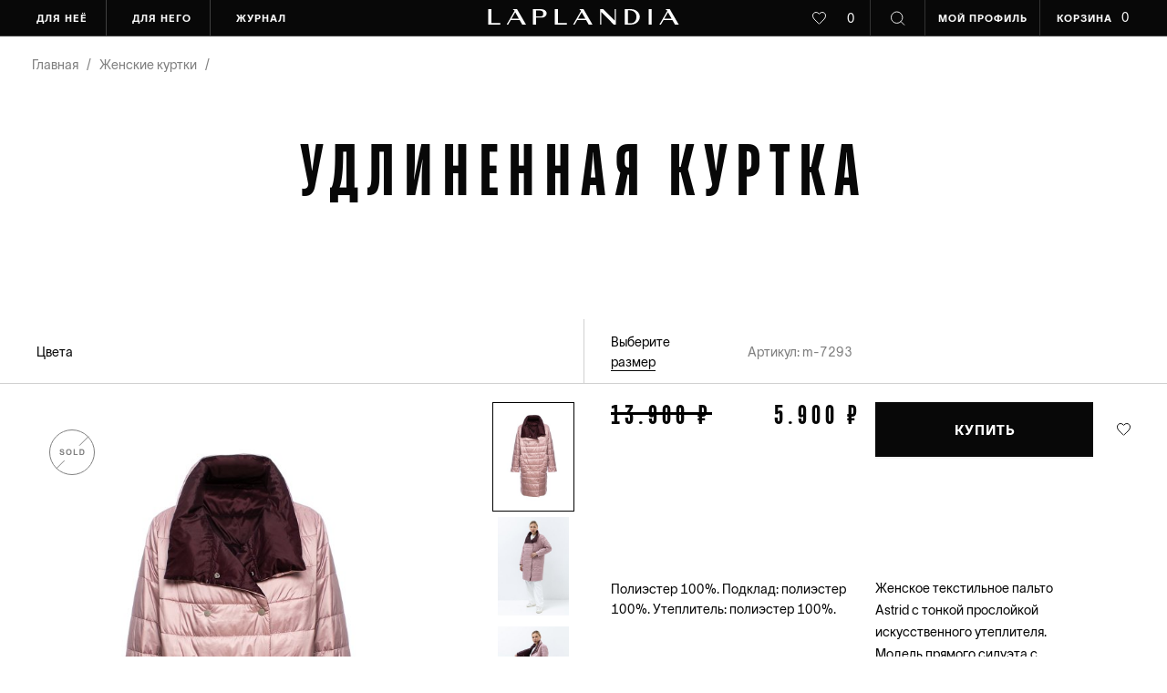

--- FILE ---
content_type: text/html;charset=UTF-8
request_url: https://laplandia.de/product/oblegchennoe-tekstilnoe-palto
body_size: 78660
content:
<!DOCTYPE html>
<html  data-head-attrs="">

<head >
  <title>Удлиненная куртка</title><meta name="description" content="Женское текстильное пальто Astrid с тонкой прослойкой искусственного утеплителя. Модель прямого силуэта с горизонтальной строчкой и контрастным подкладом, высокий воротник-стойка, втачной прямой рукав, накладные карманы, двубортная застежка на кнопки."><meta property="og:title" content="Удлиненная куртка"><meta property="og:site_name" content="Laplandia"><meta property="og:url" content="https://laplandia.de/product/oblegchennoe-tekstilnoe-palto"><meta property="og:description" content="Женское текстильное пальто Astrid с тонкой прослойкой искусственного утеплителя. Модель прямого силуэта с горизонтальной строчкой и контрастным подкладом, высокий воротник-стойка, втачной прямой рукав, накладные карманы, двубортная застежка на кнопки."><meta property="og:image" content="https://laplandia.de/storage/files/fC1XNY4U9DHEVd5U9NZkSewHkQyacvgQfqBfDOQA_medium.jpg"><script hid="" src="https://pay.yandex.ru/sdk/v1/pay.js"></script><meta name="head:count" content="7"><link rel="modulepreload" href="/_nuxt/entry-ab2dba8e.mjs" as="script" crossorigin><link rel="preload" href="/_nuxt/entry.865696ea.css" as="style"><link rel="modulepreload" href="/_nuxt/default-ab0655c9.mjs" as="script" crossorigin><link rel="modulepreload" href="/_nuxt/_slug_-9c984a34.mjs" as="script" crossorigin><link rel="modulepreload" href="/_nuxt/useProductQuantity-a3bc9482.mjs" as="script" crossorigin><link rel="modulepreload" href="/_nuxt/customSliderAnimations-b0259da6.mjs" as="script" crossorigin><link rel="modulepreload" href="/_nuxt/SubscribeModal-5e7dd474.mjs" as="script" crossorigin><link rel="preload" href="/_nuxt/SubscribeModal.f54a0042.css" as="style"><link rel="prefetch" as="script" href="/_nuxt/Modal-a61a8946.mjs"><link rel="prefetch" as="script" href="/_nuxt/Review-354cc3a8.mjs"><link rel="prefetch stylesheet" href="/_nuxt/Review.8afaca31.css"><link rel="prefetch stylesheet" href="/_nuxt/Links.9fa0fd89.css"><link rel="prefetch" as="script" href="/_nuxt/Links-d70f2226.mjs"><link rel="prefetch" as="script" href="/_nuxt/Favorite-4505cc99.mjs"><link rel="prefetch stylesheet" href="/_nuxt/Favorite.08f48a9b.css"><link rel="prefetch" as="script" href="/_nuxt/Orders-c6332015.mjs"><link rel="prefetch stylesheet" href="/_nuxt/Orders.94226501.css"><link rel="prefetch" as="script" href="/_nuxt/Settings-782f0804.mjs"><link rel="prefetch stylesheet" href="/_nuxt/Settings.cae477e2.css"><link rel="prefetch stylesheet" href="/_nuxt/Modal.a6136a78.css"><link rel="prefetch" as="script" href="/_nuxt/Modal-56d6c427.mjs"><link rel="prefetch" as="script" href="/_nuxt/useRegistrationModal-0e2de1f0.mjs"><link rel="prefetch" as="script" href="/_nuxt/Premiere-9102b690.mjs"><link rel="prefetch stylesheet" href="/_nuxt/Premiere.4ae8992f.css"><link rel="prefetch" as="script" href="/_nuxt/Login-86e3c0ba.mjs"><link rel="prefetch stylesheet" href="/_nuxt/Login.1bc2b4f5.css"><link rel="prefetch" as="script" href="/_nuxt/useConfigInject-3fef56f9.mjs"><link rel="prefetch" as="script" href="/_nuxt/Recover-2a9b3d9a.mjs"><link rel="prefetch" as="script" href="/_nuxt/Registration-a2c3a6c1.mjs"><link rel="prefetch stylesheet" href="/_nuxt/Registration.c5d01348.css"><link rel="prefetch" as="script" href="/_nuxt/Recover-2e69db57.mjs"><link rel="prefetch stylesheet" href="/_nuxt/Recover.9c3e1382.css"><link rel="prefetch" as="script" href="/_nuxt/index-0860dbc8.mjs"><link rel="prefetch stylesheet" href="/_nuxt/index.a730876d.css"><link rel="prefetch" as="script" href="/_nuxt/SliderModal-573e30fa.mjs"><link rel="prefetch stylesheet" href="/_nuxt/SliderModal.0cb45f6a.css"><link rel="prefetch" as="script" href="/_nuxt/404-ece53b60.mjs"><link rel="prefetch" as="script" href="/_nuxt/TwoSquareImages-fc617cee.mjs"><link rel="prefetch" as="script" href="/_nuxt/pages.utils-eea365bc.mjs"><link rel="prefetch" as="script" href="/_nuxt/_step_-baed2f21.mjs"><link rel="prefetch" as="script" href="/_nuxt/Stores-9e3e19ca.mjs"><link rel="prefetch" as="script" href="/_nuxt/about-cf6117d0.mjs"><link rel="prefetch" as="script" href="/_nuxt/_step_-b800dfdc.mjs"><link rel="prefetch" as="script" href="/_nuxt/PurchaseReturnModal-30a1360c.mjs"><link rel="prefetch" as="script" href="/_nuxt/account-35ba8cb3.mjs"><link rel="prefetch" as="script" href="/_nuxt/_slug_-e668365b.mjs"><link rel="prefetch" as="script" href="/_nuxt/index-0f9529d4.mjs"><link rel="prefetch" as="script" href="/_nuxt/index-59b7eb0e.mjs"><link rel="prefetch" as="script" href="/_nuxt/collections-cdd99080.mjs"><link rel="prefetch" as="script" href="/_nuxt/contacts-268bb766.mjs"><link rel="prefetch" as="script" href="/_nuxt/faq-659d15e2.mjs"><link rel="prefetch" as="script" href="/_nuxt/help-0b7685cb.mjs"><link rel="prefetch" as="script" href="/_nuxt/index-ab81fb27.mjs"><link rel="prefetch" as="script" href="/_nuxt/_slug_-bd8febb8.mjs"><link rel="prefetch" as="script" href="/_nuxt/index-d6c55673.mjs"><link rel="prefetch" as="script" href="/_nuxt/index-2a39a461.mjs"><link rel="prefetch" as="script" href="/_nuxt/_...slug_-feaeec0c.mjs"><link rel="prefetch" as="script" href="/_nuxt/useFetchCollectionMeta-532b192e.mjs"><link rel="prefetch" as="script" href="/_nuxt/terms-and-conditions-3e3a132c.mjs"><link rel="prefetch" as="script" href="/_nuxt/privacy-policy-69521c06.mjs"><link rel="prefetch" as="script" href="/_nuxt/sale-ac7bf5be.mjs"><link rel="prefetch" as="script" href="/_nuxt/search-result-28eff62d.mjs"><link rel="prefetch" as="script" href="/_nuxt/success-4d764032.mjs"><link rel="prefetch" as="script" href="/_nuxt/_...slug_-0ce08d50.mjs"><link rel="stylesheet" href="/_nuxt/entry.865696ea.css"><link rel="stylesheet" href="/_nuxt/SubscribeModal.f54a0042.css">
</head>

<body  data-head-attrs="">
  <div id="__nuxt"><section class="ant-layout layout" style="{
        min-height:100vh;"><header class="ant-layout-header header" data-v-7d48c897><!--[--><div class="header-desktop" data-v-10fd253c><div class="ant-row container" style="" data-v-10fd253c><!--[--><div class="ant-col ant-col-6" style="" data-v-10fd253c><!--[--><div class="ant-space ant-space-horizontal ant-space-align-center header-desktop__menu" style="" mode="horizontal" theme="dark" data-v-10fd253c><!--[--><!--[--><div class="ant-space-item" style="margin-right:8px;"><div class="header-desktop__menu-item" style="padding-left:0;" data-v-10fd253c><span class="header-desktop__menu-item__text" data-v-10fd253c> для неё </span></div></div><!----><!--]--><!--[--><div class="ant-space-item" style="margin-right:8px;"><div class="header-desktop__menu-item" data-v-10fd253c><span class="header-desktop__menu-item__text" data-v-10fd253c> для него </span></div></div><!----><!--]--><!--[--><div class="ant-space-item" style=""><div class="header-desktop__menu-item" style="border:none;" data-v-10fd253c><span class="header-desktop__menu-item__text" data-v-10fd253c> журнал </span></div></div><!----><!--]--><!--]--></div><!--]--></div><div class="ant-col ant-col-6" style="" data-v-10fd253c><!----></div><div class="ant-col ant-col-1" style="position:relative;z-index:1000;" data-v-10fd253c><!--[--><a href="https://laplandia.de" rel="noopener noreferrer" class="header-desktop__logo-container" data-v-10fd253c><div class="header-desktop__logo" data-v-10fd253c></div></a><!--]--></div><div class="ant-col ant-col-11" style="" data-v-10fd253c><!--[--><div class="ant-row" style="justify-content:flex-end;" type="flex" data-v-10fd253c><!--[--><div class="ant-col ant-col-6 header-desktop__favorite-count" style="" data-v-10fd253c><!--[--><a href="/account/favorite" class="header-desktop__link" data-v-10fd253c><div style="width:16px;height:16px;" class="base-icon" strokecolor="currentColor" fillcolor="transparent" data-v-10fd253c data-v-061152a0><!--[--><svg width="15" height="14" viewBox="0 0 15 14" fill="none" xmlns="http://www.w3.org/2000/svg"><path d="M7.5 13.2878L8.19391 12.5838L8.20466 12.5729L8.21604 12.5627C10.1743 10.8052 11.754 9.3683 12.849 8.01677C13.9381 6.67253 14.5 5.46916 14.5 4.18478C14.5 2.09542 12.9171 0.5 10.875 0.5C9.75215 0.5 8.61646 1.03987 7.88397 1.91808L7.5 2.37845L7.11603 1.91808C6.38354 1.03987 5.24785 0.5 4.125 0.5C2.0829 0.5 0.5 2.09542 0.5 4.18478C0.5 5.46916 1.06192 6.67253 2.151 8.01677C3.24597 9.3683 4.82566 10.8052 6.78395 12.5627L6.79534 12.5729L6.80609 12.5838L7.5 13.2878Z" stroke="currentColor" fill="transparent"></path></svg><!--]--></div><span class="header-desktop__count" data-v-10fd253c>0</span></a><!--]--></div><div class="ant-col ant-col-4 header-desktop__search" style="" data-v-10fd253c><!--[--><div style="width:16px;height:16px;" class="base-icon" data-v-10fd253c data-v-061152a0><!--[--><svg width="17" height="17" viewBox="0 0 17 17" fill="none" xmlns="http://www.w3.org/2000/svg"><circle cx="7.11111" cy="7.11111" r="6.61111" stroke="#F8F8F8"></circle><path d="M11.5555 11.5556L16 16" stroke="#F8F8F8"></path></svg><!--]--></div><!--]--></div><div class="ant-col ant-col-10 header-desktop__my-profile" style="" data-v-10fd253c><!--[--><a href="/account/login" class="header-desktop__menu-item" style="padding:0;border:none;" data-v-10fd253c><span class="header-desktop__menu-item__text" style="border:none;" data-v-10fd253c>мой профиль</span></a><!--]--></div><div class="ant-col header-desktop__basket" style="" data-v-10fd253c><!--[--><a href="/account/basket" class="header-desktop__menu-item" style="padding:0;border:none;" data-v-10fd253c><span class="header-desktop__menu-item__text" style="border:none;padding:0;" data-v-10fd253c>корзина</span><span class="header-desktop__count" data-v-10fd253c>0</span></a><!--]--></div><!--]--></div><!--]--></div><!--]--></div></div><!----><!--]--><div class="header-mobile" data-v-7d48c897 data-v-bc5f013e><div class="ant-row header-mobile__row" style="" data-v-bc5f013e><!--[--><a href="https://laplandia.de" rel="noopener noreferrer" data-v-bc5f013e><img style="width:204px;" src="/logo.svg" alt="logo" data-v-bc5f013e></a><!--]--></div><div class="ant-row header-mobile__row" style="" data-v-bc5f013e><!--[--><div class="ant-col ant-col-12 header-mobile__col" style="" data-v-bc5f013e><!--[--><div class="ant-space ant-space-horizontal ant-space-align-center" style="" data-v-bc5f013e><!--[--><!--[--><div class="ant-space-item" style="margin-right:25px;"><div class="burger" data-v-bc5f013e data-v-c4657eb0><div data-v-c4657eb0></div><div data-v-c4657eb0></div><div data-v-c4657eb0></div></div></div><!----><!--]--><!--[--><div class="ant-space-item" style=""><div style="width:16px;height:16px;" class="base-icon" data-v-bc5f013e data-v-061152a0><!--[--><svg width="17" height="17" viewBox="0 0 17 17" fill="none" xmlns="http://www.w3.org/2000/svg"><circle cx="7.11111" cy="7.11111" r="6.61111" stroke="#F8F8F8"></circle><path d="M11.5555 11.5556L16 16" stroke="#F8F8F8"></path></svg><!--]--></div></div><!----><!--]--><!--]--></div><!--]--></div><div class="ant-col ant-col-12 header-mobile__col border-left-bauhaus" style="padding-left:20px;justify-content:flex-end;" data-v-bc5f013e><!--[--><div class="ant-space ant-space-horizontal ant-space-align-center" style="margin-right:20px;" data-v-bc5f013e><!--[--><!--[--><div class="ant-space-item" style="margin-right:30px;"><div class="header-mobile__count" data-v-bc5f013e><div style="width:16px;height:16px;" class="base-icon" strokecolor="currentColor" fillcolor="transparent" data-v-bc5f013e data-v-061152a0><!--[--><svg width="15" height="14" viewBox="0 0 15 14" fill="none" xmlns="http://www.w3.org/2000/svg"><path d="M7.5 13.2878L8.19391 12.5838L8.20466 12.5729L8.21604 12.5627C10.1743 10.8052 11.754 9.3683 12.849 8.01677C13.9381 6.67253 14.5 5.46916 14.5 4.18478C14.5 2.09542 12.9171 0.5 10.875 0.5C9.75215 0.5 8.61646 1.03987 7.88397 1.91808L7.5 2.37845L7.11603 1.91808C6.38354 1.03987 5.24785 0.5 4.125 0.5C2.0829 0.5 0.5 2.09542 0.5 4.18478C0.5 5.46916 1.06192 6.67253 2.151 8.01677C3.24597 9.3683 4.82566 10.8052 6.78395 12.5627L6.79534 12.5729L6.80609 12.5838L7.5 13.2878Z" stroke="currentColor" fill="transparent"></path></svg><!--]--></div><span data-v-bc5f013e>0</span></div></div><!----><!--]--><!--[--><div class="ant-space-item" style=""><div class="header-mobile__count" data-v-bc5f013e><div style="width:16px;height:16px;" class="base-icon" strokecolor="currentColor" fillcolor="currentColor" data-v-bc5f013e data-v-061152a0><!--[--><svg width="100%" height="100%" viewBox="0 0 16 17" fill="none" xmlns="http://www.w3.org/2000/svg"><path d="M3 7C4.07492 2.32638 5.91303 1 8 1C10.087 1 11.9251 2.32638 13 7" stroke="currentColor"></path><rect x="0.5" y="7.5" width="15" height="9" stroke="currentColor"></rect></svg><!--]--></div><span data-v-bc5f013e>0</span></div></div><!----><!--]--><!--]--></div><div class="header-mobile__profile" data-v-bc5f013e><div style="width:16px;height:16px;" class="base-icon" strokecolor="currentColor" fillcolor="currentColor" data-v-bc5f013e data-v-061152a0><!--[--><svg width="100%" height="100%" viewBox="0 0 17 17" fill="none" xmlns="http://www.w3.org/2000/svg"><circle cx="8.5" cy="4.5" r="4" stroke="currentColor"></circle><path d="M1 16C2.61238 12.9863 5.36954 11 8.5 11C11.6305 11 14.3876 12.9863 16 16" stroke="currentColor"></path></svg><!--]--></div></div><!--]--></div><!--]--></div><span data-v-bc5f013e></span></div><!----></header><!----><div class="app" style="min-height:100vh;"><main class="ant-layout-content layout__content"><!--[--><!--[--><div class="product hidden" data-v-2df67176><div class="ant-row product__title" style="" data-v-2df67176><!--[--><div class="ant-col ant-col-24" style="" data-v-2df67176><!--[-->Удлиненная куртка<!--]--></div><!--]--></div><div class="product__body" data-v-2df67176><div class="product-header__wrapper" issticky="false" style="position:relative;top:0;z-index:10;" data-v-2df67176 data-v-34d1fb37><div class="container-row" data-v-34d1fb37><div class="ant-row product-header" style="margin-left:-10px;margin-right:-10px;" data-v-34d1fb37><!--[--><div class="ant-col ant-col-xs-12 ant-col-md-12 ant-col-lg-6 ant-col-xl-12 product-header__column product-header__colors justify-start--xs" style="padding-left:10px;padding-right:10px;" data-v-34d1fb37><!--[--><div class="product-header__colors-container" size="37" style="line-height:1;" data-v-34d1fb37><span class="hidden--xs" data-v-34d1fb37>Цвета</span><div class="product-header__color-badge-container" data-v-34d1fb37><!--[--><!--]--></div></div><!--]--></div><div class="ant-col ant-col-xs-0 ant-col-lg-3 ant-col-xl-3 product-header__column choice-popover" style="padding-left:10px;padding-right:10px;padding-left:30px;" data-v-34d1fb37><!--[--><!--[--><!----><div class="underline-text current product-choice-size-popover__trigger" style="" id="select-size-popover" data-v-180bb290><span style="line-height:1;text-transform:none;line-height:1.undefined;" data-v-180bb290>Выберите размер</span></div><!--]--><!--]--></div><div class="ant-col ant-col-xs-12 ant-col-md-12 ant-col-lg-3 ant-col-xl-3 product-header__column article" style="padding-left:10px;padding-right:10px;" data-v-34d1fb37><!--[--> Артикул: m-7293<!--]--></div><div class="ant-col ant-col-6 product-header__column hidden--xs" style="padding-left:10px;padding-right:10px;" data-v-34d1fb37><!--[--><!----><!--]--></div><div class="product-header__vertical-line" data-v-34d1fb37></div><hr class="product-header__line" data-v-34d1fb37><!--]--></div></div></div><div class="container" data-v-2df67176><div class="ant-row" style="margin-left:-10px;margin-right:-10px;padding:20px 0;" data-v-2df67176><!--[--><div class="ant-col ant-col-xs-24 ant-col-lg-12 ant-col-xl-12" style="padding-left:10px;padding-right:10px;" data-v-2df67176><!--[--><!--[--><div class="spinner-container" data-v-c2b9e422><div class="lds-facebook" data-v-c2b9e422><div data-v-c2b9e422></div><div data-v-c2b9e422></div><div data-v-c2b9e422></div></div></div><!--]--><!--]--></div><div class="ant-col ant-col-xs-24 ant-col-lg-12 ant-col-xl-12 product__info" style="padding-left:10px;padding-right:10px;" data-v-2df67176><!--[--><div class="product__info__container" data-v-2df67176><div class="ant-row product-about" style="margin-left:-10px;margin-right:-10px;margin-bottom:37px;" selected-size data-v-2df67176 data-v-4ec747c0><!--[--><div class="ant-col ant-col-xs-24 ant-col-lg-8 ant-col-xl-12" style="padding-left:10px;padding-right:10px;" data-v-4ec747c0><!--[--><div class="product-about__price" data-v-4ec747c0><span class="product-about__price__compare" data-v-4ec747c0>13.900 ₽ </span><span data-v-4ec747c0>5.900 ₽</span></div><div class="product-about__compound" data-v-4ec747c0><span data-v-4ec747c0>Полиэстер 100%. Подклад: полиэстер 100%. Утеплитель: полиэстер 100%.</span></div><!--]--></div><div class="ant-col ant-col-xs-24 ant-col-lg-16 ant-col-xl-12 product-about__col" style="padding-left:10px;padding-right:10px;padding-left:5px;" data-v-4ec747c0><!--[--><div class="ant-space ant-space-horizontal ant-space-align-center product-about__btn-container" style="" data-v-4ec747c0><!--[--><!--[--><div class="ant-space-item" style="margin-right:25px;"><button class="ant-btn ant-btn-primary button" data-v-4ec747c0 type="button" data-v-3e1bfc2c><!----><!--[--><span>КУПИТЬ</span><!--]--></button></div><!----><!--]--><!--[--><div class="ant-space-item" style=""><div style="width:16px;height:16px;cursor:pointer;" class="base-icon" strokecolor="currentColor" fillcolor="transparent" data-v-4ec747c0 data-v-061152a0><!--[--><svg width="15" height="14" viewBox="0 0 15 14" fill="none" xmlns="http://www.w3.org/2000/svg"><path d="M7.5 13.2878L8.19391 12.5838L8.20466 12.5729L8.21604 12.5627C10.1743 10.8052 11.754 9.3683 12.849 8.01677C13.9381 6.67253 14.5 5.46916 14.5 4.18478C14.5 2.09542 12.9171 0.5 10.875 0.5C9.75215 0.5 8.61646 1.03987 7.88397 1.91808L7.5 2.37845L7.11603 1.91808C6.38354 1.03987 5.24785 0.5 4.125 0.5C2.0829 0.5 0.5 2.09542 0.5 4.18478C0.5 5.46916 1.06192 6.67253 2.151 8.01677C3.24597 9.3683 4.82566 10.8052 6.78395 12.5627L6.79534 12.5729L6.80609 12.5838L7.5 13.2878Z" stroke="currentColor" fill="transparent"></path></svg><!--]--></div></div><!----><!--]--><!--]--></div><div class="product_yandex-pay" data-v-4ec747c0><yandex-pay-badge type="bnpl" amount="5900.00" size="m" variant="detailed" color="primary" align="left" merchant-id="c3b7c7c8-4708-4aa4-86b1-0f72c18dd697" style="cursor:pointer;" data-v-4ec747c0></yandex-pay-badge></div><p class="product-about__description" data-v-4ec747c0>Женское текстильное пальто Astrid с тонкой прослойкой искусственного утеплителя. Модель прямого силуэта с горизонтальной строчкой и контрастным подкладом, высокий воротник-стойка, втачной прямой рукав, накладные карманы, двубортная застежка на кнопки.</p><div class="product-about__characteristics-container" data-v-4ec747c0><p class="product-about__characteristics" data-v-4ec747c0>Размер на модели: 48. Параметры модели: рост 177 см.; обхват груди 90 см.; обхват талии 62 см.; обхват бедер 95 см.</p><div class="product-about__modals" data-v-4ec747c0><div class="ant-space ant-space-horizontal ant-space-align-center product-about__sizes" style="" data-v-4ec747c0><!--[--><!--[--><div class="ant-space-item" style="margin-right:0px;"><span data-v-4ec747c0></span></div><!----><!--]--><!--[--><div class="ant-space-item" style=""><div class="underline-text current" style="" data-v-4ec747c0 data-v-180bb290><span style="line-height:1;text-transform:none;line-height:1.undefined;" data-v-180bb290>Размерная сетка</span></div></div><!----><!--]--><!--]--></div><div class="ant-space ant-space-horizontal ant-space-align-center product-about__measurements" style="" data-v-4ec747c0><!--[--><!--[--><div class="ant-space-item" style="margin-right:25px;"><div class="underline-text current" style="" data-v-4ec747c0 data-v-180bb290><span style="line-height:1;text-transform:none;line-height:1.undefined;" data-v-180bb290>Обмеры</span></div></div><!----><!--]--><!--[--><div class="ant-space-item" style=""><span data-v-4ec747c0 data-v-69c7df17></span></div><!----><!--]--><!--]--></div></div></div><!--]--></div><!--]--></div><div class="product-info" data-v-2df67176><div class="product-info__title hidden--xs">инфо</div><div class="ant-collapse ant-collapse-borderless ant-collapse-icon-position-left product-info__collapse" style=""><!--[--><div class="ant-collapse-item"><div class="ant-collapse-header" role="button" tabindex="0" aria-expanded="false"><div><div class="product-info__collapse-btn ant-collapse-arrow" style="margin-right:0;"><span></span><span style="opacity:1;"></span></div></div><!--[--><div class="product-info__collapse-header">Уход</div><!--]--><!----></div><!----></div><div class="ant-collapse-item"><div class="ant-collapse-header" role="button" tabindex="0" aria-expanded="false"><div><div class="product-info__collapse-btn ant-collapse-arrow" style="margin-right:0;"><span></span><span style="opacity:1;"></span></div></div><!--[--><div class="product-info__collapse-header">обмен и возврат</div><!--]--><!----></div><!----></div><div class="ant-collapse-item"><div class="ant-collapse-header" role="button" tabindex="0" aria-expanded="false"><div><div class="product-info__collapse-btn ant-collapse-arrow" style="margin-right:0;"><span></span><span style="opacity:1;"></span></div></div><!--[--><div class="product-info__collapse-header">Доставка</div><!--]--><!----></div><!----></div><!--]--></div></div></div><!--]--></div><!--]--></div><div class="product-mobile-btn" data-v-2df67176 data-v-86739404><div class="close product-mobile-btn__popover" data-v-86739404><div class="product-mobile-btn__popover__mask" data-v-86739404></div><div class="product-mobile-btn__popover__body" data-v-86739404><div class="product-mobile-btn__popover__title" data-v-86739404> укажите <br data-v-86739404> ваш размер </div><div class="product-mobile-btn__popover__sizes" data-v-86739404><!--[--><div class="size-badge__badge product-mobile-btn__popover__size-item" data-v-86739404 data-v-2a9ee35c>48</div><div class="size-badge__badge product-mobile-btn__popover__size-item" data-v-86739404 data-v-2a9ee35c>50</div><div class="size-badge__badge product-mobile-btn__popover__size-item" data-v-86739404 data-v-2a9ee35c>52</div><div class="size-badge__badge product-mobile-btn__popover__size-item" data-v-86739404 data-v-2a9ee35c>54</div><div class="size-badge__badge product-mobile-btn__popover__size-item" data-v-86739404 data-v-2a9ee35c>56</div><div class="size-badge__badge product-mobile-btn__popover__size-item" data-v-86739404 data-v-2a9ee35c>58</div><!--]--></div></div></div><div class="ant-row product-mobile-btn__first-row" style="" data-v-86739404><!--[--><div class="ant-col ant-col-12" style="" data-v-86739404><!--[--><div class="underline-text current" style="" data-v-86739404 data-v-180bb290><span style="line-height:1;text-transform:none;line-height:1.undefined;" data-v-180bb290>Выберите размер</span></div><!--]--></div><div class="ant-col ant-col-12" style="text-align:right;" data-v-86739404><!--[--><!--[--><!--]--><!--]--></div><!--]--></div><div class="ant-row product-mobile-btn__second-row" style="" data-v-86739404><!--[--><button class="ant-btn ant-btn-primary button" data-v-86739404 type="button" data-v-3e1bfc2c><!----><!--[--><div class="product-mobile-btn__sticky-btn-text" data-v-86739404><span data-v-86739404>купить</span><span data-v-86739404>5.900 ₽</span></div><!--]--></button><!--]--></div></div></div><!----><!----></div><div class="product__modal-yandex-pay-wrapper" style="display:none;" data-v-2df67176><div class="product__modal-yandex-pay-container" data-v-2df67176><div class="product__modal-yandex-pay" data-v-2df67176><button class="product__modal-yandex-pay-close" data-v-2df67176><span data-v-2df67176></span><span data-v-2df67176></span></button><div class="widget-split__split" data-v-2df67176><div id="widget-modal" class="widget" data-v-2df67176></div></div><div class="product__modal-yandex-pay-text-wrapper" data-v-2df67176><h3 class="ff-bluescreens" data-v-2df67176>СПЛИТУЙТЕ!</h3><p data-v-2df67176>Оплачивайте покупки частями и без комиссии.</p><br data-v-2df67176><p data-v-2df67176> Сплит делит оплату на части: без анкет и скрытых условий. А покупку вы получите после первого платежа — то есть сразу. Чтобы воспользоваться Яндекс Пэй или Сплитом, просто выберите их в способах оплаты — можете попробовать уже сейчас. </p><div class="links" data-v-2df67176><div class="text-underline" data-v-2df67176><a href="https://laplandia.de/help/faq" target="_blank" data-v-2df67176><span data-v-2df67176>Помощь покупателю</span></a></div><div class="text-underline" data-v-2df67176><a href="https://www.laplandia.de/articles/split" target="_blank" data-v-2df67176><span span data-v-2df67176>Подробнее</span></a></div></div></div></div></div></div><!----><!--[--><div class="spinner-container" data-v-c2b9e422><div class="lds-facebook" data-v-c2b9e422><div data-v-c2b9e422></div><div data-v-c2b9e422></div><div data-v-c2b9e422></div></div></div><!--]--><span data-v-2df67176></span></div><!--]--><span visible="false" data-v-1c917842></span><!--]--></main></div><span></span><footer class="ant-layout-footer footer" data-v-54679612><div class="container" data-v-54679612><div class="ant-row footer__row" style="margin-left:-10px;margin-right:-10px;" data-v-54679612><!--[--><div class="ant-col ant-col-xs-24 ant-col-lg-24" style="padding-left:10px;padding-right:10px;" data-v-54679612><!--[--><div class="ant-row partners" style="" size="0" data-v-54679612><!--[--><div class="ant-col ant-col-xs-12 ant-col-sm-12 ant-col-md-6 ant-col-lg-6 partners__col" style=""><!--[--><div style="width:100%;height:100%;" class="base-icon" data-v-061152a0><!--[--><svg width="108" height="39" viewBox="0 0 108 39" fill="none" xmlns="http://www.w3.org/2000/svg"><path d="M0.831994 38.3762H7.32417C12.2531 38.3762 14.7096 36.297 14.7096 31.2269V28.444C14.7096 25.5331 13.7206 22.6222 10.2432 21.9024V21.7265C13.7206 20.7829 14.6618 18.5277 14.6618 15.5208V12.5619C14.6618 8.03564 11.2163 6.45224 7.27631 6.45224H0.895799C0.775241 6.44502 0.65454 6.46379 0.541823 6.50728C0.429107 6.55076 0.326992 6.61796 0.242352 6.70434C0.157712 6.79072 0.0925119 6.89429 0.0511434 7.00806C0.00977484 7.12183 -0.00680325 7.24316 0.00252629 7.3639V37.4646C-0.00618793 37.5798 0.00869514 37.6956 0.0462587 37.8049C0.0838223 37.9142 0.143273 38.0146 0.220959 38.1C0.298645 38.1853 0.392925 38.2539 0.498004 38.3014C0.603083 38.3489 0.716741 38.3744 0.831994 38.3762ZM6.20758 11.9862H7.10085C8.13768 11.9862 8.44075 12.466 8.44075 14.0014V17.808C8.44075 19.4074 8.08983 19.5673 7.10085 19.8392L6.20758 20.0631V11.9862ZM6.20758 24.3175L7.10085 24.4615C8.08983 24.5894 8.44075 24.9413 8.44075 26.2048V31.099C8.44075 32.3625 8.13768 32.8103 7.10085 32.8103H6.20758V24.3175Z" fill="#F8F8F8"></path><path d="M24.3282 39C28.2363 39 31.7296 37.0807 31.7296 33.3061V11.4903C31.7296 7.71577 28.2363 5.78049 24.3282 5.78049C20.4202 5.78049 16.9428 7.76375 16.9428 11.4903V33.3541C16.9428 37.0807 20.4042 39 24.3282 39ZM23.2116 13.0578C23.2116 12.1621 23.3552 11.4584 24.3282 11.4584C25.3013 11.4584 25.4608 12.0981 25.4608 13.0578V31.9147C25.4608 32.8103 25.3172 33.2582 24.3282 33.2582C23.3393 33.2582 23.2116 32.8103 23.2116 31.9147V13.0578Z" fill="#F8F8F8"></path><path d="M41.3483 39C45.2882 39 48.7337 37.0807 48.7337 33.3061V29.0837C48.7337 19.6473 40.2317 20.1911 40.2317 15.6648V13.0578C40.2317 12.1621 40.3593 11.4584 41.3483 11.4584C42.3372 11.4584 42.4648 12.0981 42.4648 13.0578V17.2322C42.4648 17.728 42.6882 17.9999 43.1348 17.9999C43.3183 17.9859 43.5 17.9538 43.6771 17.9039L48.0637 16.9603C48.2618 16.9122 48.4369 16.7965 48.5592 16.6331C48.6814 16.4697 48.7431 16.2687 48.7337 16.0646V11.4903C48.7337 7.71577 45.2882 5.78049 41.3483 5.78049C37.4083 5.78049 33.9628 7.76375 33.9628 11.4903V15.6168C33.9628 24.3175 42.4648 22.1263 42.4648 29.5316V31.9147C42.4648 32.8103 42.3213 33.2582 41.3483 33.2582C40.3752 33.2582 40.2317 32.8103 40.2317 31.9147V26.2528C40.2317 25.757 40.0083 25.4851 39.5458 25.4851C39.3673 25.4979 39.1908 25.5301 39.0194 25.581L34.6328 26.5247C34.4332 26.5699 34.2562 26.6848 34.1334 26.8489C34.0107 27.013 33.9502 27.2156 33.9628 27.4204V33.3541C33.9628 37.0807 37.4561 39 41.3483 39Z" fill="#F8F8F8"></path><path d="M58.3523 39C62.2444 39 65.7378 37.0807 65.7378 33.3061V24.9413C65.7472 24.7372 65.6855 24.5362 65.5632 24.3728C65.441 24.2094 65.2658 24.0937 65.0678 24.0456L60.6334 23.102C60.4548 23.062 60.2735 23.0352 60.091 23.022C59.6444 23.022 59.4211 23.2939 59.4211 23.7897V31.9147C59.4211 32.8103 59.2934 33.2582 58.3045 33.2582C57.3155 33.2582 57.1879 32.8103 57.1879 31.9147V12.8818C57.1879 11.9862 57.3155 11.5223 58.3045 11.5223C59.2934 11.5223 59.4211 11.9862 59.4211 12.8818V19.7912C59.4211 20.287 59.6444 20.5429 60.091 20.5429C60.2712 20.564 60.4532 20.564 60.6334 20.5429L65.02 19.5993C65.218 19.5512 65.3931 19.4356 65.5154 19.2721C65.6376 19.1087 65.6993 18.9077 65.6899 18.7036V11.4903C65.6899 7.71577 62.1966 5.78049 58.3045 5.78049C54.4124 5.78049 50.9669 7.76375 50.9669 11.4903V33.3541C50.9669 37.0807 54.4124 39 58.3523 39Z" fill="#F8F8F8"></path><path d="M75.3564 39C79.2485 39 82.7418 37.0807 82.7418 33.3061V11.4903C82.7418 7.71577 79.2485 5.78049 75.3564 5.78049C71.4643 5.78049 67.9709 7.76375 67.9709 11.4903V33.3541C67.9709 37.0807 71.4324 39 75.3564 39ZM74.2398 13.0578C74.2398 12.1621 74.3674 11.4584 75.3564 11.4584C76.3454 11.4584 76.473 12.0981 76.473 13.0578V31.9147C76.473 32.8103 76.3454 33.2582 75.3564 33.2582C74.3674 33.2582 74.2398 32.8103 74.2398 31.9147V13.0578Z" fill="#F8F8F8"></path><path d="M101.261 9.17122C100.48 9.28318 100.767 9.84297 100.831 10.0349C100.947 10.3497 100.947 10.6957 100.831 11.0105C101.469 11.1207 102.068 11.3933 102.57 11.8022C103.073 12.211 103.463 12.7425 103.702 13.3456C104.409 15.7953 104.286 18.4111 103.351 20.7829C103.324 20.8646 103.292 20.9447 103.255 21.0228C103.338 20.9616 103.429 20.913 103.526 20.8788C104.021 20.431 104.771 21.3426 105.377 21.1187C106.246 20.7584 106.974 20.1239 107.45 19.3114C107.926 18.4035 108.1 17.3665 107.945 16.3525C107.874 15.1542 107.665 13.9682 107.323 12.8178C107.102 11.9727 106.655 11.204 106.031 10.5947C104.646 9.59533 102.966 9.09378 101.261 9.17122Z" fill="#F8F8F8"></path><path d="M88.6438 20.1751C89.1343 21.5964 89.9168 22.8986 90.9408 23.9976C91.5048 24.4441 92.1343 24.8002 92.8071 25.0532C93.4873 25.416 94.211 25.6901 94.9605 25.8689C95.6624 25.2772 94.8329 24.9253 94.3703 24.5574C94.6644 24.4325 94.977 24.3569 95.2955 24.3335C96.109 24.0456 96.3164 25.4691 97.1139 25.581C98.3103 25.8529 100.719 24.3655 101.74 23.8057C102.304 23.0207 102.685 22.1189 102.856 21.1667C102.856 21.0547 102.856 20.9268 102.968 20.7829C103.367 19.4873 104.308 15.8247 103.255 13.4096C103.138 13.1448 102.993 12.8929 102.825 12.6579C102.754 12.5543 102.674 12.4579 102.585 12.37C102.469 12.2407 102.341 12.1229 102.202 12.0181L102.107 11.8742C101.919 11.7376 101.716 11.6248 101.501 11.5383C101.236 11.4373 100.964 11.357 100.687 11.2984C100.687 11.2984 100.687 11.2984 100.591 11.2984C100.58 11.279 100.574 11.2569 100.574 11.2344C100.574 11.212 100.58 11.1899 100.591 11.1705C100.659 11.0282 100.695 10.8724 100.695 10.7146C100.695 10.5569 100.659 10.4011 100.591 10.2588C100.539 10.1246 100.502 9.98521 100.48 9.84296C100.458 9.78087 100.458 9.71313 100.48 9.65104C100.354 9.70312 100.232 9.76185 100.113 9.82697C100.126 9.79087 100.126 9.75111 100.113 9.71501C100.448 9.52308 100.113 8.81935 99.8895 8.51546C99.8895 8.51546 99.6502 7.06001 99.4907 6.3083C99.4788 6.16994 99.4788 6.03081 99.4907 5.89245C99.505 5.10256 99.4784 4.31246 99.4109 3.52534L98.6453 4.00516L98.4698 6.62818L99.0281 8.22757C98.9593 8.21834 98.8895 8.21834 98.8207 8.22757C98.8207 8.30754 98.8207 8.40351 98.725 8.49947C99.1238 9.17122 98.725 8.85134 98.9962 9.26718C98.7938 9.18369 98.586 9.11422 98.3741 9.05926C97.9049 8.96143 97.4165 9.02334 96.9863 9.23519C97.2338 8.60315 97.3999 7.94208 97.4808 7.26793C97.4808 7.15598 97.6244 7.12399 97.736 6.99604V6.85209C97.6664 6.75759 97.5919 6.66683 97.5127 6.58019C97.8318 5.68947 98.2267 4.82795 98.6931 4.00516C98.9161 3.77023 99.1912 3.59132 99.4961 3.48294C99.8009 3.37456 100.127 3.33977 100.448 3.3814C102.41 3.3814 102.793 2.50173 103.798 1.46212C103.798 1.03028 103.686 1.04627 103.383 0.854347C103.609 0.689166 103.822 0.507401 104.021 0.310551C103.877 -0.69707 101.485 1.04627 100.99 1.31817C100.639 1.20621 100.4 1.62206 100.288 1.86197C100.177 1.68603 100.081 1.71802 99.9054 1.68603C99.73 1.65405 99.7618 1.90995 99.6342 1.95793C99.504 1.87194 99.3515 1.82611 99.1956 1.82611C99.0397 1.82611 98.8871 1.87194 98.7569 1.95793C97.6107 1.58842 96.3779 1.58842 95.2317 1.95793L95.3434 2.42176C95.5188 2.67766 96.0133 3.18947 96.3483 3.15748C96.481 3.01637 96.6311 2.89275 96.7949 2.78962H96.9544L97.2096 3.06152C97.1444 3.92482 96.9114 4.76699 96.5237 5.54059C96.5237 5.63655 96.6673 5.84447 96.6673 5.87646L96.3323 6.26031C96.3323 6.26031 96.1569 6.26031 96.0771 6.26031C95.9974 6.26031 95.8538 6.43625 95.79 6.43625C95.79 6.77745 95.79 7.09733 95.79 7.39589C95.6284 8.294 95.5324 9.20274 95.5029 10.1149L95.3593 10.3388C95.0649 10.5267 94.7326 10.6469 94.3863 10.6906C93.7582 9.99359 92.9162 9.52645 91.9936 9.36315C91.4193 9.36315 90.4942 10.1788 90.1113 10.5467C89.0539 11.6643 88.2774 13.0186 87.8462 14.4972C87.5654 15.3081 87.4567 16.1688 87.5272 17.0243C87.717 18.1308 88.0947 19.1965 88.6438 20.1751ZM97.6563 18.5757C97.8796 18.4477 98.725 17.9679 98.6931 17.696C98.6612 17.4241 97.6882 16.8323 97.417 16.7044C96.9373 16.5016 96.5113 16.1894 96.1728 15.7927C96.932 15.5643 97.6119 15.1265 98.1348 14.5292C98.8048 13.8575 97.736 13.9214 97.6563 13.2497C98.2966 13.1613 98.9269 13.0114 99.5385 12.8019C99.5385 12.8019 100.24 13.7455 100.304 13.8255C101.163 15.349 101.489 17.1169 101.229 18.8476C101.134 19.5033 101.07 20.6069 100.464 20.9908C99.9057 21.2116 99.297 21.2702 98.7073 21.1599C98.1176 21.0495 97.5709 20.7747 97.1299 20.367C97.1299 20.367 95.7102 19.1035 95.8219 19.0555C96.4681 19.0703 97.105 18.8982 97.6563 18.5597V18.5757Z" fill="#F8F8F8"></path></svg><!--]--></div><!--]--></div><div class="ant-col ant-col-xs-12 ant-col-sm-12 ant-col-md-6 ant-col-lg-6 partners__col" style=""><!--[--><div style="width:100%;height:100%;" class="base-icon" data-v-061152a0><!--[--><svg width="200" height="50" viewBox="0 0 180 50" fill="none" xmlns="http://www.w3.org/2000/svg"><image id="Group-copy" x="0" y="0" width="200" height="50" xlink:href="data:image/png;base64, [base64]/v5XmHszd+6Ze6ecc3b7nc9nc2fOnNl7re8OM2fW7JnpO2PGjGF9+vRZWo0NgVYEputOWW2K9k9Sm1xpHZc/0fWPK+2jqssTdHli3759Z+gvGwIIeCCg54cVFcZeHoRCCAgggEC1gJ0rfKZm5xo9NTsHqb3d9tl97bykts3cr3MRO4YNAQQQQAABBJoU6KsXEP/SfdZs8n4cjkARAtPUqRWa3q/8fU9/38xor2nfKzoB/FB/[base64]/wM3qbAPLr/ypVW29VUnbSN084n1R5Te7zy93lOwiTBhgACCCCAAAI+CMypIKwt3EYwOuWZYYWorAKUrQp/V+2drMabcVJhQwABBBDITYACU26UdOSZgP3bXq7SflgV26c6CXtU1+/[base64]/sS9TZEEAAAQQiErAC037KZ3k1W9lhnwFfSO3LlfZF/WVDIHWBRwRwbaXdz+qm1P85pJO/nh++qmx3VZutps2h6/aut30PWkebt3JZf9gQQAABBBDoUcBWir+tVluAGqd9L1hjFZQU2BBAAIHABOwz23U3vbhYQDcOqbRV9Xc9tS+psSGQqoC9A3eJ2kU68flPqgjkjUCWgJ4z7FeXFq00e66wZm9Y/E+lLau/9mYGGwIIINCOgH134vFq9lUP/Sp/qy9bUdwejwbU+WuPQ3Op2Rur1X9tf4/nxrqdrTwBK0DNLDbV/tU5mH00jw0BBBBAwDOBpp9E9QJiBeWwgdoWauuofUGNDYEUBeyk5yK1s3WiwxeFp/gvgJybEtDzhz3nLKZmBaevq3W8gbGiLtsLQjYEEECgEYExet4d2siBzRxTeYyygpOtzLRVmbVtPu2zlf72i28df+2y7W/6nFr3YWtd4GPd1c69OgpQz+ry09b0b8O+W5MNAQQQQMCBQFtPhnoithcK26ntqmYvENgQSFHAlnnfpnaG2pU6sZmcIgI5I9CqgJ5LbJWBvXnxbbW11eyF41JqbAgggECWQCEFpqyBGtmnxzBbPWWrN5fMaEtp3zJqFNGFUNJmK59mFpv096mOyzo/4zs1S5oAhkEAgXQF2iowVbPpyXV9XR+mtolabv1Wj8FlBAIQsC8IP0vtBJ3I/DeAeAkRAS8F9JxiH62zYtO6ahur2Qs3NgQQQMAEvCow9TYlejyz4tJyal9Ts2J6x19WbwqjxM1+2a6j8GR/rfhkvxz8cokxMBQCCCAQtUDuhSA9idqT5e/[base64]/[base64]/P9PJySPJe5A+gjkKqDnGnun355ndlVbJNfO6QwBBHwSSKbAVI2uxzj7tbqt1H6sZquc+qmxuRWwlU62usmKTVZ0ulfnd6/oLxsCCCCQpEApBaYOWT0xbq7L9gXIC3bs4y8CiQpMV95nqv0/nYi8lagBaSNQiICea+wdfvsI3d5q31Mr9blO47EhgECxAkkWmKpJ9Thn59K2cnM/ta9W38Zl5wKvKYKZxSb9tcLTgzrX+9R5VASAAAIIlCBQ+km3nhDto3LnqW1UQn4MgYDvAh8qwN+p2a/OscTa99kivuAE9JyzkoI+XG17tf7BJUDACCCQJZB8gakDRY9xdi6/vtqBapuq8TFhIXi22ZeFP6R2e6Xdo3O+jz2LkXAQQACBXARKLzBZ1HoytCc/e1H9czUnMWhcNgR8EnhKweyhEw57p4sNAQRyFtDzzhLq8hC1PdTmyrl7ukMAgXIFKDBleOtxbmntHq62l9rsGYewyw8B+6Xh+9U6Ck7/0vnfZ36ERhQIIIBAewJOizt6IrTPkZ+nNqi9NLg3AlEI2MfmTlH7uU40PooiI5JAwDMBPe/Mr5AOUztIbaBn4REOAgg0JkCBqQenSkH9CB2ysxrf09SDlSc32fc42RuMHQWn+3QeyKp2TyaHMBBAoDkBpwUmC1VPgkP053q1Re06GwII9Bkvgz11cnETFgggUIyAnnsWU8+/UdtVjY/OFcNMrwgUJUCBqQFZPc4tr8PsEwPbNHA4h/gj8IlCGaP2T7UbdT74uD+hEQkCCCDQs4DzApOFpyfAJfXHflmLLyk0EDYE9L+FEI5X+5lOLOydLTYEEChAoPIC7Ch1vXUB3dMlAggUI0CBqQlXPc7ZL86drrZsE3fjUH8EXlUo9jrpBrVbdF5o39/JhgACCHgp4EWByWT05DdYf2wl0+p2nQ0BBGYKPKr/bq+TiafxQACB4gQqL8BO1gi80VEcMz0jkJcABaYmJfUYZx8JPlLNvouOj8016efR4faF4feo/cOazg9f8Cg2QkEAAQT8+oJtPfnNrTmx6vxazA0CCHQKfKpLB+ok4qzOPVxAAIHcBfQcNECdjlD7ldqcuQ9AhwggkJcABaYWJfU4903d9Ry1lVvsgrv5JfCUwplZbNJf++4m+z5PNgQQQMCZgDcrmDoE9MRnX/htK5nW7tjHXwQQmCnwF/33IJ088MWP/INAoEABPQ/Zx7ZPVNu8wGHoGgEEWhegwNS6nX1qYA7d/Ti1vdvohrv6J/CGQrpS7TK1O3W+OM2/EIkIAQRiF/[base64]/RupPZ91O/sQSFhgUeV+m04Kf5CwAakjUIqAnote1kDfVbPvZuIXHUtRZxAEEChLQI9x/9FYa6rZd/mwxSkwv9LaR+1OtZd1/jhSbUicqZIVAgi4FujrOoDextcD4FI6xlZqLNTbsdyOQGIC9tn6A3RyeFpieZMuAk4E9HxkX45rHzewVU1sCCDgToAVTDnb6/HNfs35OrU1cu6a7vwVeFKhnat2vs4l3/Q3TCJDAIGQBLxdwdSBqAe8cbpsX7Rqv6TFhgACswTsZ4ZP1UnhUbN2cQkBBIoS0PPRg+r7G2o3FTUG/SKAAAIuBPT49p7G3VDtXy7GZ0wnAitq1FFqr+pc8hq1rdQGOImEQRFAIBoB7wtMJq0nvfv1Zyc1PjNsIGwIdBX4hU4ITlHzfkVi17C5hkB4ApUXYZso8t+p8ZwU3hQSMQII1BHQ49tE3bSx2r11DmF3nAL9ldZmarZC9zWdTx6jtnycqZIVAggULRBEgckQ9KRnD3q/KBqE/hEIVGBfxX06RaZAZ4+wgxLQ89F0tV8r6B+qfRxU8ASLAAII9CBQKTJtqkPs41Ns6QnY9zUNVxurc8rb1bZTY1VTev8OyBiBlgWCW/GgB7mLle22LWfMHRGIW+A8pbebvQCOO02yQ8APAT0n2fcy2feWLOxHRESBQBICfAdTwdOsxzb7VTlbyfTlgoeie/8F3laI56idovPLl/0PlwgRQMClQDArmKqQdtPlx6uucxEBBGYJ/FQXz9OJYYj/b8/KgksIBCKgk237Xib7UtyxgYRMmAgggECvAnps+68OslWan/R6MAfELrCgEjxc7QWdX16mtk7sCZMfAgi0LhDci1A94dnHEbZUe7/1tLknAlEL7KjsToo6Q5JDwCMBPS+NUzjfUbvbo7AIBQEEEGhLQI9tD6kDe+OKDQETsB+X2VrtThWZHlbbRW12u4ENAQQQ6BAIrsBkgesJ7wX92cUusyGAQKbAvnrS/33mLexEAIHcBfS8ZL/AtIHa9bl3TocIIICAIwE9tl2moY91NDzD+iswRKHZx+bG6XzzZ2rz+BsqkSGAQJkCQRaYDEhPeP/QH57wyvzXwlihCfxST/j2RY1sCCBQgoCelyZpGFthe20JwzEEAgggUJbA/[base64]/UrixkADpFAAEEShbQ49qLGpJV0SW7BzicvcGyu9pYnXueo7ZcgDkQMgIItCEQdIHJ8tYT3jj9OcAusyGAQKaAPdlfqSf5pTNvZScCCOQuUPUGyHW5d06HCCCAgAMBPa6dqWH/6WBohgxPoL9C3kXNCk3268b/E14KRIwAAq0IBF9gsqT1hGcf/7m4FQDug0AiAgsoz2v1BD93IvmSJgLOBSpFpm0VyH3OgyEABBBAIB+BfdTNp/l0RS8JCPRTjjurPa1z0DPVvpxAzqSIQNICURSYKjO4r/6+mvRskjwCPQusoJsv1pN7TP/f95wxtyLgWEBFpk8UwqZqzzgOheERQACBtgX0mGYflftt2x3RQWoCVmiyj849p/NQ+zLwwakBkC8CqQhE80JTT3jva9J2UbMvNWZDAIFsgY21+4jsm9iLAAJFCOj56V31a//vvV5E//SJAAIIlCxgv+LMFziXjB7JcHMoj0PVXlSR6Rdqc0aSF2kggEBFIJoCk+Wjk/hb9ecvldz4gwAC2QK/0hO6vdhlQwCBkgT0/DROQ31fbWJJQzIMAgggUIiAHs8mqeMRhXROp6kIzKNEj1J7RuekO6gF/cvmqUwaeSLQiEBUBaZKwofp78uNJM8xCCQqYE/iF+jJfIlE8ydtBJwI6EWZ/cT3T9VYaetkBhgUAQTyEtDj2dXq6+68+qOfZAXsO5nsu3T/pfPS1ZNVIHEEIhKIrsCkJ7yPND/2GV9O4CP6h0oquQvMrx4v1ZO5/cIcGwIIlCSg56grNZS9a8uGAAIIhC7w89ATIH5vBNZQJP/Weam9Afolb6IiEAQQaFogugKTCegE3j4qZz+lyoYAAvUFvq2b/lD/Zm5BAIGCBH6jfq8vqG+6RQABBEoR0Pn2GA3EY1kp2kkMYivsd1AbqyLTMLV+SWRNkghEJhDt5131oDSv5upptUUimzPSQSBPAVvp9z2dJN6eZ6f0hQACPQtUnqMe0FHL9XwktyKAQIbAGD1vDc3Yz66SBfRYZh9rurfkYRkuDYFHlOY++n/9vjTSJUsE4hCIcgWTTY0ejCboz4FxTBNZIFCYgBWZz6u82C1sEDpGAIGuApXnqC2199Out3ANAQQQCEeg8uLfPjnAhkDeAkPUoX1s7jTOU/OmpT8EihOItsBkZHrSu0x/rimOj54RiEJgcWVxShSZkAQCAQnoOeoJhXt4QCETKgIIIJAlwMfts1TYl4eAvRG6t9qTKjJtnkeH9IEAAsUKRF1gqtDtr7/2xd9sCCBQX2B7PXFvX/9mbkEAgSIEVGQ6Sf3eUETf9IkAAgiUIaDHsds0zmNljMUYyQrYF3//Q+eq9iXgg5NVIHEEAhCIvsCkJ73xmocjA5gLQkTAtcCJetJe0HUQjI9AggK7Kue3E8yblBFAIB6B4+JJhUw8FrAvAX9K56tbeRwjoSGQtED0BabK7NqT3pNJzzTJI9C7wPw65PjeD+MIBBDIU0BvhLyp/nbPs0/6QgABBEoW+LvGe6fkMRkuTYGFlfblKjKdq/bFNAnIGgF/BZIoMOnkfaqmYD9/p4HIEPBGwD4qt4k30RAIAokI6HnKvi/wjETSJU0EEIhMQI9hk5TSuZGlRTp+C/xU4T2i89Y1/Q6T6BBISyCJApNNqZ747tKf89OaXrJFoCWBU/VkPaile3InBBBoR8C+8PuNdjrgvggggIBDAYrkDvETHXoZ5X23zluPUOuXqAFpI+CVQDIFpoq6nbxP9GoGCAYB/wSWUEhH+RcWESEQt4DeCJmgDIfHnSXZIYBArAJ6DHtWud0Za37k5a2AFZZ+o3anikyLeRslgSGQiEBSBSY98dk7w79NZG5JE4F2BPbXk/Qq7XTAfRFAoHkBPU9dpHvd2Pw9uQcCCCDghcB5XkRBECkKfEdJP6zz1w1STJ6cEfBFIKkCUwXdvsTY3mFhQwCB+gL2btCJ9W/mFgQQKFDAvjPw0wL7p2sEEECgKIHL1TGPX0Xp0m9vAvZryDeqyPQbtRRf5/bmw+0IFC6Q3P94end4ilT5CELh/7QYIAKBtfXkvH0EeZACAkEJ6HnqJQXMatugZo1gEUDABPT49aH+/AMNBBwK2OvbI9Ss0DTYYRwMjUCSAskVmGyW9eR3vf5YY0MAgZ4FRunJea6eD+FWBBAoQOAY9flCAf3SJQIIIFC0gH3Ulw0B1wL2Ubn7dR67gutAGB+BlASSLDBVJniE/k5NabLJFYEWBOzLEn/Zwv24CwIItCGgN0Im6+6/aKML7ooAAgi4ErDvkfvI1eCMi0CVwLK6fK+KTJtX7eMiAggUKJBsgUkn72PlelqBtnSNQCwCh+iJeclYkiEPBEIR0PPUJYr1vlDiJU4EEEDABPTY9Zn+XIsGAp4IfFFxXKVz2Z97Eg9hIBC1QLIFpsqsHqG/9rPQbAggUF9gdt30u/o3cwsCCBQocGiBfdM1AgggUJTAFUV1TL8ItCBgr3n/oCLTOWr9W7g/[base64]/w0RfnsD39WS8XnnDMRICCJiAnqee0Z8L0UAAAQQCE7gmsHgJNx2BVZXqv3Ve+9V0UiZTBMoRSL7AVGG2L1J9oBxyRkEgaIE/Bx09wSMQrsAfFfqMcMMncgQQSFDAPibHhoCvAvYDNnepyLSKrwESFwIhClBg0qzp3WE7aT88xAkkZgRKFvi2nog3K3lMhkMgeQE9Tz0lhCuThwAAAQSCEdDjlv1i8/hgAibQFAUWVNK369x29RSTJ2cEihCgwFRR1ZPgHbp4XRHI9IlAZAK/jiwf0kEgFIGjQgmUOBFAAIGKwM1IIOC5wHyK758qMq3reZyEh0AQAhSYuk7T/+nq9K67uIYAAjUC39KT8CY1+7iKAAIFC+iNkIc0xA0FD0P3CCCAQJ4Ct+TZGX0hUJCA/arcDTq/3aCg/ukWgWQEKDBVTbVO3p/U1fOrdnERAQSyBX6TvZu9CCBQsACrmAoGpnsEEMhV4I5ce6MzBIoTGKiur2YlU3HA9JyGAAWm7vNsL5wndd/NHgQQqBKw72LauOo6FxFAoAQBvREyRsPwoxQlWDMEAgi0L6DHrDfUy7Pt90QPCJQiYEWma3WOu1YpozEIAhEKUGCqmVQ9Eb6sXafW7OYqAgh0F+C7mLqbsAeBMgROLmMQxkAAAQRyErgzp37oBoEyBAZpEPu43GplDMYYCMQmQIEpe0b/oN0Ts29iLwIIVATW1JPvOmgggEDpAhdrxHdLH5UBEUAAgdYE7mrtbtwLAWcCc2vkm3Weu5KzCBgYgUAFKDBlTJxWMb2t3Udn3MQuBBDoKnBY16tcQwCBogX0HPWZxjir6HHoHwEEEMhJ4N859UM3CJQpYL8ud6OKTIuXOShjIRC6QN/QEygqfj2Y2K8JvKQ2f1Fj0C8CEQjMUA4r6gXv0xHkQgoIBCOg56ilFOwLarxRFMysEWiOAmP0vDM0x/7oqmABPWa9pSEWLHgYukegCIGn1OlQPea8X0Tn9IlAbAKcmNaZUT2I2Efk/lTnZnYjgMDnAlakPhQMBBAoV0DPUeM04nXljspoCCCAQMsCrGJqmY47OhZYQePbr8vN4TgOhkcgCAEKTD1Pk32R6us9H8KtCCQvsKOedBdNXgEABMoXOK38IRkRAQQQaEngvpbuxZ0Q8ENgbYVxgc53+fSPH/NBFB4LUGDqYXL0DvGnuvn3PRzCTQgg0KfPACEcBAQCCJQucLNGtI+dsCGAAAK+C/zH9wCJD4FeBLbW7b/[base64]/Rk+52UAcgdAUcCrGJyBM+wCCDQlMCjTR3NwQj4K/BlhXahznv7+RsikSHgRoACU+Puf9ehYxs/nCMRSFLggCSzJmkE3ApYgWmG2xAYHQEEEOhV4LFej+AABMIR+K5CPSKccIkUgXIEKDA16KxVTNN16BENHs5hCKQqsLXezVkk1eTJGwEXAnp+Gqdx73cxNmMigAACTQhQYGoCi0ODEPiFzns3DCJSgkSgJAEKTM1BX6LDn2juLhyNQFICsynbvZLKmGQR8EPgaj/[base64]//BWZXiOfr/Ne+j5QNgWQFKDC1MPWsYmoBjbukJjBACe+UWtLki4BjgTEa/13HMTA8Aggg0JPA2J5u5DYEAhcYoviPCDwHwkegLQEKTK3zXam7soqpdT/uGb/AHvGnSIYI+COgNz+mKZob/ImISBBAAIFuAuO0Z0q3vexAIB6Bw7WKyQpNbAgkKUCBqcVpr6xi+m2Ld+duCKQg8DU9wa6dQqLkiIBHArd5FAuhIIAAAl0EKoXwF7vs5AoCcQn0Vzqn6xyY19lxzSvZNCjAP/wGoeocZt/F9ESd29iNAAJ9+hwKAgIIlCpAgalUbgZDAIEWBJ5r4T7cBYGQBL6lYA8IKWBiRSAvAQpMbUiyiqkNPO6aisBmegdn2VSSJU8EXAvoeellxcDqANcTwfgIINCTAAWmnnS4LRYB+1W5L8eSDHkg0KgABaZGpeofd5lu4hcx6vtwS9oC9hjDKqa0/w2QffkCrGIq35wREUCgcYEXGj+UIxEIVmCQIj8x2OgJHIEWBSgwtQjXcbfKKqbfdVznLwIIdBPYWe/gDO62lx0IIFCUwO1FdUy/CCCAQA4CL+XQB10gEILAFjoHXj+EQIkRgbwEKDDlI3mJuuFnV/OxpJf4BOZUSvvHlxYZIeCtACuYvJ0aAkMAAQlQYOKfQUoCx6jI1C+lhMk1bQEKTDnMv1YxTVc3v8+hK7pAIFaBffXkOiDW5MgLAZ8E9Jz0huJ52qeYiAUBBBCoEhhXdZmLCMQusLIS3DP2JMkPgQ4BCkwdEu3/vUhdPN9+N/SAQJQCiyqrnaLMjKQQ8FPgHj/DIioEEEhdQEXwT2VghXA2BFIR+J3eaJ0nlWTJM20BCkw5zb+eLKepq6Ny6o5uEIhR4OAYkyInBDwVuN/TuAgLAQQQMIFXYEAgIYEFlOuvEsqXVBMWoMCU7+RfoO74XHm+pvQWj8DKevfm+/GkQyYIeC1Agcnr6SE4BJIXGJ+8AACpCeyv82Bb0c+GQNQCFJhynF6tYpqq7v6YY5d0hUBsAiNiS4h8EPBU4EnF9YmnsREWAgggwAom/g2kJjBQCf8ytaTJNz0BCkz5z/l56pJ3ZfJ3pcc4BL6nd2/syw7ZEECgQIHKx7YfKnAIukYAAQTaEeBcuR097huqwJ46D14y1OCJG4FGBCgwNaLUxDE6qZ+sw//cxF04FIHUBA5LLWHyRcCRAB+TcwTPsAgg0KsABaZeiTggQgH7ReVfR5gXKSHQKUCBqZMi1wtnqbfXc+2RzhCIR+DHevdmkXjSIRMEvBWgwOTt1BAYAskL/[base64]/iIQkwAFpmJn82R1b+8esyGAQHeBA/UOJo9B3V3Yg0CeAhSY8tSkLwQQyFOAj8nlqUlfoQnsp/PgQaEFTbwI9CbAi7vehNq4Xe/OTNTdj2+jC+6KQMwCyym5rWJOkNwQ8EDgMQ9iIAQEEEAgS+CNrJ3sQyARAfv4+l6J5EqaCQlQYCp+sk/QEFZoYkMAge4CfNl3dxP2IJCnwJN5dkZfCCCAQI4CfP9Mjph0FaTA/lrFxHciBzl1BF1PgAJTPZmc9msVk31Ezj4qx4YAAt0FvqMn1rW672YPAgjkJDA2p37oBgEEEMhb4K28O6Q/[base64]/RQpq5iCmS4CDVDgmQBjJmQEEIhfwN6AZUMgdQF7Pb536gjkH48ABaaS5lKrmOynWM8uaTiGQSA0gV307o39mgYbAgjkL/B8/[base64]/sT7KAkQgfAEKDCFN2dEjED0Anrj9QMlOSX6REkQgcYEttAbrV9s7FCOQsBfAQpMJc+Nnkyf1ZCXlDwswyEQisCwUAIlTgRCEdDzzvuKdWIo8RInAggkJfBeUtmSLAL1BQbqph/[base64]/Y6MEch4CPAhSYHM2KVjE9oKFvcTQ8wyLgs0BfBXeYzwESGwIBCrwaYMyEjAAC8QtQYIp/jsmwOYGtmjucoxHwS4ACk9v5YBWTW39G91fgJ1rFtJC/4REZAsEJvB5cxASMAAIpCExIIUlyRKAJge/pHHjuJo7nUAS8EqDA5HA6tIrpdg1/n8MQGBoBXwVmV2AH+RoccSEQoAAFpgAnjZARSECAFUwJTDIpNiUwQEdv2tQ9OBgBjwQoMLmfjD+5D4EIEPBSYG+9g2M/2cqGAALtC7zRfhf0gAACCOQu8EHuPdIhAuELbBF+CmSQqgAFJvczb78m97T7MIgAAe8EFlBEu3oXFQEhEKYAK5jCnDeiRiB2gQ9jT5D8EGhBYH29ycrr9BbguIt7Af7hOp4DfUxuhkL4s+MwGB4BXwUO0hOsfek3GwIItCfwdnt3594IIIBAIQIUmAphpdPABQYr/m8FngPhJypAgcmPif+7whjvRyhEgYBXAssrGn6u1aspIZgQBfRmxhTFzQu5ECePmBGIW4CPyMU9v2TXusCGrd+VeyLgToACkzv7zpErJ/7HdO7gAgIIVAuMqL7CZQQQaFngnZbvyR0RQACBYgQofBfjSq/hC2wUfgpkkKIABSZ/Zv0MhfKuP+EQCQLeCAzVx+S+6U00BIJAuAIUmMKdOyJHIFYBCkyxzix5tSuwus5/52m3E+6PQNkCFJjKFq8znlYxfaybTqpzM7sRSF3g8NQByB+BHAR4EyMHRLpAAIFcBT7KtTc6QyAegf5KZd140iGTVAQoMPk10ycqnE/8ColoEPBCYCu9i7OEF5EQBALhCkwIN3QiRwCBSAUoMEU6saSVi8DQXHqhEwRKFKDAVCJ2b0NpFZO9u3xmb8dxOwIJCti7OMMTzJuUEchTgC/[base64]/BWgwOTn3IxUWDP8DI2oEHAqcIDeybGPy7EhgEDzAvxaU/[base64]/O3RCIWaCvkjs05gTJDYECBCYX0CddIoAAAu0KUPxuV5D7xy7ACqbYZzii/Cgw+T+ZFyjE//ofJhEiULrAjlrFtEDpozIgAuEKUGAKd+6IHIGYBSgwxTy75JaHACuY8lCkj1IEKDCVwtz6IFrFNEX3Prb1HrgnAtEKDFRmB0SbHYkhkL/ApPy7pEcEEECgbYHP2u6BDhCIW2Apvak6R9wpkl0sAhSYwpjJ0xXmhDBCJUoEShXYV0+4s5c6IoMhEK4AK5jCnTsiRyBmAYrfMc8uueUhYK/Z+e7RPCTpo3ABCkyFE7c/gFYxTVQvp7TfEz0gEJ3AQsrop9FlRUIIFCMwtZhu6RUBBBBoS4AVTG3xcedEBL6aSJ6kGbgABaZwJvAEhcoTcDjzRaTlCRysVUz2pd9sCCDQs8C0nm/mVgQQQMCJACuYnLAzaGACywcWL+EmKkCBKZCJ1yqmNxXqeYGES5gIlCmwggbbtMwBGQuBQAWmBxo3YSOAQNwCvIEa9/ySXT4CrGDKx5FeChagwFQwcM7dj1Z/[base64]/EdFDkDfCCCAAAIIIJCbgJ3TsiGAQO8CC/d+CEcg4FaAApNb/[base64]/ClrF9I5SsI/KsSGAQFeBzfUkvGzXXVxDAAEEEEAAAc8EKDB5NiGE461Af0U2n7fRERgCEqDAFMc/A/[base64]/gsqXAFNyU9Row38XUKxEHJCiwsj4mt3GCeZMyAggggAACvgvwHUy+zxDx+STAR+R8mg1i6SZAgakbSfA7LlMGLwafBQkgkL/AiPy7pEcEEEAAAQQQaFOAFUxtAnL3pARYwZTUdIeXLAWm8Oasx4j1MTl7F+joHg/iRgTSFFhfq5hWSjN1skYAAQQQQMBbAQpM3k4NgXkoQIHJw0khpFkCFJhmWcR06Rwl805MCZELAjkJHJZTP3SDAAIIIIAAAvkIzMinG3pBIAmB2ZLIkiSDFaDAFOzU1Q9cq5g+1a0n1j+CWxBIVmA7rWJaJNnsSRwBBBBAAAH/BCgw+TcnROSvQH9/QyMyBPr0ocAU77+Ck5XaJ/GmR2YItCQwQPc6uKV7cicEEEAAAQQQQAABBNwKsILJrT+j9yJAgakXoFBv1iqmdxX7WaHGT9wIFCiwl1YxzVlg/3SNAAIIIIAAAo0LsIKpcSuORIAVTPwb8FqAApPX09N2cMeoh6lt90IHCMQlMFjp7B5XSmSDAAIIIIBAsAIUmIKdOgJ3IECByQE6QzYuQIGpcavgjtQqpnEK+tLgAidgBIoXOEirmHj8K96ZERBAAAEEEEAAAQTyE6DAlJ8lPRUgwAusAlA963KkZ/EQDgI+CCynILb0IRBiQAABBBBAIHEBVjAl/g+A9JsSoMDUFBcHly1Agals8ZLH0yqmRzTkzSUPy3AIhCAwIoQgiREBBBBAAAEEEEAAgYrAdCQQ8FmAApPPs5NfbKxiys+SnuIRWFMfk1s9nnTIBAEEEEAAgSAF+gYZNUEj4EaA79d1486oDQpQYGoQKuTDtIrpVsX/UMg5EDsCBQkcVlC/dIsAAggggAACjQlQYGrMiaMQMAEKTPw78FqAApPX05NrcKxiypWTziIR2EKrmJaKJBfSQAABBBBAIEQBCkwhzhoxuxKgwORKnnEbEqDA1BBTFAddpixeiiITkkAgP4F+6uqQ/LqjJwQQQAABBBBAAAEEChOgwFQYLR3nIUCBKQ/FAPrQx+SmKcyjAwiVEBEoW2BXrWKat+xBGQ8BBBBAAAEEZgqwgol/CAg0LkCBqXErjnQgQIHJAbrDIc/[base64]/QyMyBBBAAAEEohXg9Ui0U0tiBQh8VECfdIlAbgI8oOdGGVRHxyha+9JvNgQQmCUwRB+TW3/[base64]/iDtFskMAAQQQQMC5AAUm51NAAIEI8PG4QCYq5TApMKU8+5XctYrpY108GQoEEOgmMKLbHnYggAACCCCAQJ4CFJjy1KSvmAVYwRTz7EaSGwWmSCYyhzROUh+f5dAPXSAQk8Da+pjcN2NKiFwQQAABBBDwTGA2z+IhHAR8FXjV18CIC4EOAQpMHRKJ/9UqJquIn5s4A+kjkCVwWNZO9iGAAAIIIIBALgIDcumFThCIX4AfZop/[base64]/AFKDCFP4dFZMAqpiJU6TN0gQO1iomfUg59FokfAQQQQMA3gdl9C4h4EPBQ4GUtBJjhYVyEhEAXAQpMXTi4UhG4QX+fQAMBBLoILKFr23bZwxUEEEAAAQQQaFeAAlO7gtw/BYGxKSRJjuELUGAKfw5zz6BSHR+Ve8d0iED4AnzZd/hzSAYIIIAAAn4JzOFXOESDgJcCFJi8nBaCqhWgwFQrwvUOgQt14dWOK/xFAIGZAqvpY3LrYYEAAggggAACuQmwgik3SjqKWIACU8STG1NqFJhims0cc9Eqpinq7rgcu6QrBGIRGBFLIuSBAAIIIICABwKsYPJgEgjBe4GnvY+QABGQAAUm/[base64]/S+mkSpZxiBAgSmGWSwhBz2wjdEw/yphKIZAICSBFRTsJiEFTKwIIIAAAgh4JkCBybMJIRyvBB72KhqCQaAXAQpMvQBxcxeBkV2ucQUBBExgBAwIIIAAAggg0LLAoJbvyR0RiF/g3/GnSIYxCVBgimk2i8/FvofpmeKHYQQEghL4rj4mNySoiAkWAQQQQAABfwQoMPkzF0Tin8Dd/oVERAjUF6DAVN+GW2oE9DE5+yU5+0U5NgQQ6CpwaNerXEMAAQQQQACB3gT0Bo29FuFX5HqD4vZUBaYrcb6iJNXZDzRvCkyBTpzDsM/X2G84HJ+hEfBRYFudJC/mY2DEhAACCCCAgMcCc3kcG6Eh4FrgMb3B/[base64]/enrQAyQcpQIEpyGnzIuhjFcUULyIhCAT8EThIq5j6+RMOkSCAAAIIIOC1AAUmr6eH4BwKPKg39d92OD5DI9CSAAWmlti4kx7wxkvhIiQQQKCLwNK6tnWXPVxBAAEEEEAAgXoCFJjqybA/dYGbUgcg/zAFKDCFOW++RD3Kl0CIAwGPBIZ7FAuhIIAAAggg4LPAPD4HR2wIOBS40eHYDI1AywIUmFqm445axfS4FHjw458CAl0F1tDH5IZ23cU1BBBAAAEEEMgQYAVTBgq7khf4UAL3Jq8AQJACFJiCnDavgh7pVTQEg4AfAiP8CIMoEEAAAQQQ8FqAFUxeTw/BORK4RW/kT3U0NsMi0JYABaa2+LizHvzs1w0eRAIBBLoI/ECrmJbtsocrCCCAAAIIIFArMF/tDq4jgECfqzBAIFQBCkyhzpxfcbOKya/[base64]/[base64]/KsSGAwCyBlfUxuY1mXeUSAggggAACCOi50b6rcA4kEEBgpsDH+i/fv8Q/huAFKDAFP4XeJXC0IrLPD7MhgMAsgRGzLnIJAQQQQAABBCSwAAoIINApcIXerP+o8xoXEAhUgAJToBPna9h6YHxRsV3ha3zEhYAjgQ30Tu1KjsZmWAQQQAABBHwU4ONxPs4KMbkSOM/VwIyLQJ4CFJjy1KSvDoFRHRf4iwACnQKHdl7iAgIIIIAAAggsCAECCMwUGK//3o4FAjEIUGCKYRY9y0GrmB5QSHd4FhbhIOBaYHutYlrEdRCMjwACCCCAgCcCC3sSB2Eg4FrgTL1+mu46CMZHIA8BCkx5KNJHlsDIrJ3sQyBhgQHK/aCE8yd1BBBAAAEEqgUoMFVrcDlVgSlK/PRUkyfv+AQoMMU3p15kpCr8DQrkCS+CIQgE/[base64]/[base64]/Ou6hSWg2TzsTVdgS72Du1S66ZM5AggggEDCAoslnDupI3CSXh99BAMCMQpQYIpxVv3MabTCmuFnaESFgBOBfhp1uJORGRQBBBBAAAG3Aou7HZ7REXAmYIWlE5yNzsAIFCxAgalgYLr/XEBV+qd16Vo8EECgi8BuWsU0b5c9XEEAAQQQQCB+AQpM8c8xGWYLHKfXRe9k38ReBMIXoMAU/[base64]/NAFAgggAAC5QgsXc4wjIKANwJHavXSJ95EQyAIFCRAgakgWLrNFtAD63TdcnT2rexFIFmBVfUxue8lmz2JI4AAAggkI6Dnu8FKdu5kEiZRBPr0eVwIZwCBQAoCFJhSmGX/cjxPIb3lX1hEhIBTgRFOR2dwBBBAAAEEyhFg9VI5zozij8Awvck+zZ9wiASB4gQoMBVnS891BPQA+5lu4jPIdXzYnazAxnpX92vJZk/iCCCAAAKpCFBgSmWmydMErtBrn9ugQCAVAQpMqcy0f3meopA+9i8sIkLAmUBfjcwqJmf8DIwAAgggUJLAsiWNwzAIuBaYpAAOdR0E4yNQpgAFpjK1GatTQJX893TlrM4dXEAAARPYQauYFoICAQQQQACBiAW+EnFupIZAtcCf9JrnpeodXEYgdgEKTLHPsN/5Havw+Dyy33NEdOUKzKHhDih3SEZDAAEEEECgVIH/KXU0BkPAjcDTGvYPboZmVATcCVBgcmef/Miq6I8TwqXJQwCAQFeBfbWKaWDXXVxDAAEEEEAgGgEKTNFMJYnUEZih/Xvptc7kOrezG4FoBSgwRTu1wSQ2KphICRSBcgQW0DA/LWcoRkEAAQQQQKA8Ab2B8kWNtkh5IzISAk4E/qLi0j1ORmZQBBwLUGByPAGpD68H34dkcGvqDuSPQI3AMJ2E25d+syGAAAIIIBCTAL+WGtNskkuWwGva+bOsG9iHQAoCFJhSmGX/c2QVk/9zRITlCiyv4TYvd0hGQwABBBBAoHCBFQofgQEQcCuwm95A/8BtCIyOgDsBCkzu7Bm5IqAH4Zt08VFAEECgi8CILte4ggACCCCAQPgCrGAKfw7JoL7AyZXXNfWP4BYEIhegwBT5BAeU3uiAYiVUBMoQWEcfk/tmGQMxBgIIIIAAAiUJsIKpJGiGKV1grEY8rPRRGRABzwQoMHk2IQmHc5FyfyXh/EkdgSyBQ7N2sg8BBBBAAIFABVYKNG7CRqAngSm6cUetXvq0p4O4DYEUBCgwpTDLAeSoB+SpCvO4AEIlRATKFPiRVjEtXuaAjIUAAggggEARAno+m0f9LlVE3/SJgGOBX+u1zIOOY2B4BLwQoMDkxTQQREXgDP2dgAYCCHQK9NelYZ3XuIAAAggggEC4AiuHGzqRI1BX4Drd8ue6t3IDAokJUGBKbMJ9TleV/48U36k+x0hsCDgQ2EPv+s7tYFyGRAABBBBAIE+BVfLsjL4Q8EDgZcWws17DzPAgFkJAwAsBCkxeTANBVAmcoMuTqq5zEYHUBay4tGfqCOSPAAIIIBC8wJDgMyABBGYJTNbFbVRcem/WLi4hgAAFJv4NeCWgB+k3FND5XgVFMAi4FzhIq5js43JsCCCAAAIIhCrAL6OGOnPEnSUwXK9bHsi6gX0IpCxAgSnl2fc396MVGktN/Z0fIitfYAkNuU35wzIiAggggAAC7QvoTZLZ1Qu/INc+JT34IXCGikun+BEKUSDglwAFJr/mg2gkoAfssfpzDRgIINBF4JAu17iCAAIIIIBAOAJfV6izhRMukSJQV+BO3bJ/3Vu5AYHEBSgwJf4PwOP0R3ocG6Eh4EJgNb0DvK6LgRkTAQQQQACBNgW+1eb9uTsCPgi8qCC21pvhU3wIhhgQ8FGAApOPs0JMtoppjBj+DQUCCHQRGNHlGlcQQAABBBAIQ2DNMMIkSgTqCnyoWzbXa5R36x7BDQgg0IcCE/8IfBYY5XNwxIaAA4HNtIrpKw7GZUgEEEAAAQTaEaDA1I4e93UtYL8Yt6WKS0+5DoTxEfBdgAKT7zOUdnxXK/1n0yYgewS6CPTVNb6LqQsJVxBAAAEEfBbQGyMLKb5lfY6R2BDoQWC6bttZxaXbejiGmxBAoCJAgYl/Ct4K6IHcHtDtF+XYEEBglsDOOllfYNZVLiGAAAIIIOC1wFpeR0dwCPQsMEyvSS7u+RBuRQCBDgEKTB0S/PVV4K8K7C1fgyMuBBwIDNSY+zkYlyERQAABBBBoRYAfqGhFjfv4IPBHFZdO9CEQYkAgFAEKTKHMVKJx6kH9M6V+QqLpkzYC9QT20yqm2evdyH4EEEAAAQQ8EqDA5NFkEErDAifrdcgvGj6aAxFAYKYABSb+IYQgcKqC/DiEQIkRgZIEFtY4O5U0FsMggAACCCDQkoDeDJlXd1ylpTtzJwTcCZyuoQ90NzwjIxCuAAWmcOcumcj17sF7SvasZBImUQQaExiuE3f70m82BBBAAAEEfBVYT4HxesPX2SGuLIGztXMfvf6YkXUj+xBAoGcBHvB79uFWfwSOUShT/QmHSBBwLrCCIvi+8ygIAAEEEEAAgfoCG9S/iVsQ8E7gfEW0J8Ul7+aFgAISoMAU0GSlHKoe6F9W/pembEDuCGQIjMjYxy4EEEAAAQR8EdjQl0CIA4FeBM7U7bvoNYf9ijUbAgi0KECBqUU47uZEYJSTURkUAX8F/lcfkxvib3hEhgACCCCQqoCen5ZW7sulmj95ByVwjApLtnKJ4lJQ00awPgpQYPJxVogpU0AP+g/rhlszb2QnAukKsIop3bkncwQQQMBngU19Do7YEKgIHKHXGJxL8c8BgZwEKDDlBEk3pQmMLG0kBkIgDIEf613ixcIIlSgRQAABBBIS2DyhXEk1PAH7Eu/hKi4dGV7oRIyAvwIUmPydGyLLENCTwM3a/WjGTexCIFWB2ZT4QakmT94IIIAAAv4J6I2PQYpqPf8iIyIEZgpM0n+30+uK4/BAAIF8BSgw5etJb+UIjC5nGEZBIBiBvSon88EETKAIIIAAAlEL2K+cDog6Q5ILVeA9Bb6+ikuXhJoAcSPgswAFJp9nh9jqCVykG8bXu5H9CCQoMK9y3j3BvEkZAQQQQMBPgR/5GRZRJS7wkvJfS8WlexJ3IH0EChOgwFQYLR0XJaAnhanq+9ii+qdfBAIVOFirmPoFGjthI4AAAghEIqDnooFKhS/[base64]/HpcNNMZbCJ3KfJV9VrB/rIhgECJAhSYSsRmqEIERqvXGYX0TKcIhCnwQ72DvGyYoRM1AggggEDgAnsEHj/hhy1grwn+oGbft/Ra2KkQPQJhClBgCnPeiLoioCePsbp4DSAIINApYI/rwzuvcQEBBBBAAIESBPTmxhANs1oJQzEEAlkC72jnJnpt8Eu1aVkHsA8BBIoXoMBUvDEjFC8wqvghGAGBoAR20Yn+4KAiJlgEEEAAgdAF9go9AeIPVuAWRT5EhaUbg82AwBGIRIACUyQTmXIaejK5R/nfm7IBuSNQI2A/D71PzT6uIoAAAgggUIiA3tSYRx3vVEjndIpAfYHPdNMwtQ31euC/9Q/jFgQQKEuAAlNZ0oxTtACrmIoWpv/[base64]/azCwEEEEAAgbYF9BzTV538vO2O6ACBngUm6eZfqllxyYpMbAgg4KkABSZPJ4awmhfQE4590d9Jzd+TeyAQtcCIqLMjOQQQQAABlwKba/CVXQbA2NEL3KUM7Rfi/qBmH49jQwABjwUoMHk8OYTWksDJutcnLd2TOyEQp8CGeod5pThTIysEEEAAAVcCldVLv3U1PuNGL/CmMtxZRaV11cZGny0JIhCJAAWmSCaSND4X0BPQe7p0Fh4IINBFgFVMXTi4ggACCCCQg4B999IqOfRDFwhUC0zTFftEwvI6rz+/+gYuI4CA/wL2uWk2BKIS0Dtq9kWT9oty9qsmbAgg0KePfRHmkjpRewOMdAX02DiPsp+QrgCZRyQwRo9nQyPKJ7hU9HgyQEHbL3gtF1zwBOyzwD0K7iD9/833LPk8S8SGQA8CrGDqAYebwhTQk9JLivyyMKMnagQKEbAXAgcX0jOdIoAAAgikKHCgkqa4lOLMF5Pzi+p2G53Dr01xqRhgekWgLAEKTGVJM07ZAqPKHpDxEPBcYG+94zyX5zESHgIIIICA5wJ6LllQIf4/z8MkvDAEPlCYh6utoMISbw6HMWdEiUCPAhSYeuThxlAF9CT1oGK/LdT4iRuBAgTmU5+7FdAvXSKAAAIIpCUwWunaR27ZEGhVwD66f4La/[base64]/[base64]/u9pCPR3HbckLTJTAMWrLqqi0sxofhUv+nwQAqQpQYEp15hPKW09yHypdvpQyoTkn1V4F7AXD8F6P4gAEEEAAgdQFrGiwbuoI5F9X4HXd8jO1xXW+PUJtfN0juQEBBJIQYKlrEtNMkpXl3S9JYgAaCCAwU+Aj/ddOCCfgkYaAHgfnUabMdxrTHXuWY/TYNTT2JF3np8eM3RXDma7jYHwvBe5XVCeqXaL/Fyd7GSFBIYCAEwFWMDlhZ9CyBfTk95rGtCXebAgg8LnAIP3ZBwwEEEAAAQRqBVRcsi/1PrV2P9eTFrBC0t/U1tB59epqF1BcSvrfA8kjkCnACqZMFnbGKKCTpRWV1+Nq/LuPcYLJqRWB/+pOS+sE0b6Uky1yAVYwRT7BaaXHCqYC51uPFd9S97erzVXgMHQdjsArCtVWsp2u84U3wwmbSBFAwIUAK5hcqDOmEwE9KT6pga93MjiDIuCnwGIKa3s/QyMqBBBAAIGyBVRcGqIxb1SjuFQ2vl/jTVU4V6ltora0zqF/p0Zxya85IhoEvBSgwOTltBBUgQKjCuybrhEIUYAv+w5x1ogZAQQQyFlAxaVV1OUtaoNz7pruwhF4UaH+Sm0JFZS2VLtBbXo44RMpAgi4FqDA5HoGGL9UAT1J3qkBHyh1UAZDwG+BIXpRsb7fIRIdAggggECRAnoe+I76v0Nt/[base64]/[base64]/l+xVftsCCCAQCkCvGNRCjOD+CagJ9tPFNPJvsVFPAg4FJhdYx/gcHyGRgABBBAoUECFpS+o2WpVW9FCcalAawddT9WYt6sdqLa4znPXVBtNccnBTDAkAokL2Mci2BBIUkAnWbZ66RW1gUkCkDQC3QXe0S77aeJPu9/EntAF9JjHCqbQJ5H4OwRYwdQh0eBf/f//NR16ttoaDd6Fw/wXeF8h3qh2jdoNeu5mhar/c0aECEQvwAqm6KeYBOsJ6InYXkyfW+929iOQoIAVXXdJMG9SRgABBKIUUGFpdrWfKzlbtURxKfxZflopHK22ntpCOpf9idqFFJekwYYAAl4IsILJi2kgCFcCOulaVmM/q0ax1dUkMK5vAvb/w1d1smrf4cAWkYAe71jBFNF8Jp4KK5h6+Qeg/9/tvMZ+gv53akv2cjg3+ytgq5JuVbOVSjfpuXm8v6ESGQIIINCnT38QEEhZQE/[base64]/G/[base64]/9Sc8IkEAAQTKF+hb/pCMiICfAjqRG6DIxqkt6meERIVA6QIfasTFdcJsf9kCF9BjnH2Mxj6uwYZA6AJj9Lg0NPQksuLX/6dLaf931ayotIHafGps7gXGKYRHK+0h/b1P/wbf0F82BBBAAIEqAVYwVWFwMW0BnShM1ondCVL4Y9oSZI9Ap8DcurSXmq3uY0MAAQQQyFFA5xwD1d1qamuorVlpi+gvmzsB+36kJ9UeUesoKD2qc8QP3IXEyAgggEA4AqxgCmeuiLQEAZ3szathbMnzF0sYjiEQCEFgvIJcRifX9t0SbAEL6PGNFUwBzx+hdxEIagWT/t/7gqJfVm1FtZUqzS5/VY03e4XgaHtN4z6uZoWkjoKSfWfSNEfxMCwCCCAQvABPasFPIQnkKaCTigk6ETxDfR6SZ7/0hUDAAosr9m3V/h5wDoSOAAIIFCpQeYNqKQ1ibemqv3bZiku2WomtfIEpGvIFNfshl7HVTed8fPxbIGwIIIBAngKsYMpTk76iENBJor2gflGNAmwUM0oSOQg8qBNx+xgHW8ACemxjBVPA80foXQQKXcGk/1fm0mi2orm2zad9C6ktrGYfZbO/HZfn0GU2dwL2ETYrINUWkl7Q8xcrcN3NCyMjgEBiAhSYEptw0m1MQCeX5+vIHRs7mqMQSELguzpJvyOJTCNNkgJTpBObZlr2UfYz1eyjZ3Yua63jsv3tpzabmv14h/2tbVYMmrOHxhtMwvFsm654XlWzNwC7NT0/ve1ZvISDAAIIJClAgSnJaSfp3gT0QmwVHWOfx2dDAIHPBa7VCfzmYIQrQIEp3LkjcgQSEXhPeb6s1q2AZPv1HGQfd2NDAAEEEPBYgAKTx5NDaG4F9GLsJkWwodsoGB0BbwRmKJKv6QT/GW8iIpCmBCgwNcXFwQggkK/Au+puvJqtQrLW7bKeXz7VfjYEEEAAgYAFKDAFPHmEXqyAXoytrxH+Wewo9I5AUAKn6wXA3kFFTLCdAhSYOim4gAAC+QjYGw/vq72p9kblb8fl/+p6ZyFJzx2f6TobAggggEDkAhSYIp9g0mtPQC/IHlIPq7bXC/dGIBoBe3d5Cb1QeCeajBJKhAJTQpNNqgi0LjBZd7XVRtbssb62cGQFpI4i0lt6PuBjawJhQwABBBD4XKA/EAgg0KPAaN36tx6P4EYE0hEYqFT3VzsynZTJFAEEEAhSwAo/9stqE9Tsu406ika1f7vcpoLRRzqWDQEEEEAAgZYEWMHUEht3SkVA7/hbEfZ5tSVTyZk8EehF4C3dviQfd+hFycObWcHk4aQQEgLdBWyl6MdqVujp+GuXrVhk7cOqyx37uv3VYzTfZyQoNgQQQACBcgVYwVSuN6MFJqATtKl6UXaswj4usNAJF4GiBBZSxzupnVHUAPSLAAIIeCQwVbHYx8Y6mn2XkBVvmv2bVTjqKCB1/tV5x3T1zYYAAggggECQAqxgCnLaCLpMARWYBmm8V9TmK3NcxkLAY4GnFduKeiFkX/[base64]/[base64]/KHJCxEPBcYITn8REeAggggAACCCCAAAIIFCRAgakgWLqNX0CrmN5VlmfHnykZItCwwA+0imm5ho/[base64]/lNsdseZHXgi0IHCAVjENaOF+3AUBBBBAAAEEEEAAAQQCFaDAFOjEEbZ3Aqxi8m5KCMihwCIaeweH4zM0AggggAACCCCAAAIIlCxAgalkcIaLVuAGZfZktNmRGALNCxzS/F24BwIIIIAAAggggAACCIQqQIEp1Jkjbq8E9DG5GQpotFdBEQwCbgVW0sfkNnIbAqMjgAACCCCAAAIIIIBAWQIUmMqSZpwUBP6uJF9LIVFyRKBBgRENHsdhCCCAAAIIIIAAAgggELgABabAJ5Dw/[base64]/[base64]/[base64]/CBCRyteGcEFjPhIlCUwGLqeLuiOqdfBBBAAAEEEEAAAQQQKFeAAlO53oyWsIBWMT2j9P+RMAGpI1ArcEjtDq4jgAACCCCAAAIIIIBAmAIUmMKcN6IOV2B0uKETOQK5CwzRx+S+l3uvdIgAAggggAACCCCAAAKlC1BgKp2cAVMW0Cqme5T/vSkbkDsCNQIjaq5zFQEEEEAAAQQQQAABBAIUoMAU4KQRcvACI4PPgAQQyE9gY61iWiG/7ugJAQQQQAABBBBAAAEEXAhQYHKhzpipC1wtgOdSRyB/BCoCffWX72LinwMCCCCAAAIIIIAAAoELUGAKfAIJPzwBfUxuuqK2X5RjQwCBzwV21CqmhcFAAAEEEEAAAQQQQACBcAUoMIU7d0QetsB5Cv/tsFMgegRyE5hdPe2fW290hAACCCCAAAIIIIAAAqULUGAqnZwBEejTR6uYPpPDiVgggECnwL5axTSw8xoXEEAAAQQQQAABBBBAICgBCkxBTRfBRiZwivL5JLKcSAeBVgUW0B1/[base64]/MpIAAEZgpcr/8+hQUCCMwU6K//HowFAggggAACCCCAAAIIhCNAgSmcuSLSiAX0MbkZSo/[base64]/13OBYIIIAAAggggAACCCDgrwAFJn/nhsgQGAUBAgh0CuysVUwLdF7jAgIIIIAAAggggAACCHglQIHJq+kgGARmCWgV0y269sisPVxCIGmBgcp+v6QFSB4BBBBAAAEEEEAAAY8FKDB5PDmEhoAEWMXEPwMEZgnsr1VMc8y6yiUEEEAAAQQQQAABBBDwRYACky8zQRwIZAtcot2vZN/EXgSSE1hIGe+YXNYkjAACCCCAAAIIIIBAAAL9A4iREBFIVkAfk5uqFRvHCsAaGwII9OlziP6fOEv/b8wAAwEEEEAAAQQQQKA8AZ2D2VcWLKf2FbWF1Qap2eryT9U+VntN7Xm153SuNkl/2RwLaM7mVwg2XzZv86nZnPVTs/n6UO1lNZuzcXmcX9sv87AhgIDHAnpQsAeB8WrzehwmoSFQpsCmegK8vswBYxhLjyXzKI8JMeRCDskLjNFjwNDkFSIC0OPThUpnu5qUntU8L1+zr5SriucZDWQvyKq3ixTP9tU7Gr2s/s7SsbtlHH+a+tw3Y3/uuxTDVur08pqOr9b4W9Tsa/mqxvhMd569poM5NYYVHwrfNP4qGqT2+0uf0Pgr5zG4+rfcLMfqbZr6L2zRhsacW4Ndq7Z29aCVy1bA2U7jX5VxW267Kq7bqsPvqq2mNlsDnVts96vdonahYnyugfu0fIhitE9mvaS2RE0n52rsXWv2FX5V8SymQaxwY4Wc6m1/xXNK9Y68L2tsm5+N1H6gtq5a7WOZdmVu72rvXWp2jn2p4vwg86hedtpEsCGAgMcC+p/7I4V3mschEhoCZQvUvggpe3zGQwABBBDIV+AvGd19RS+U1svYX+iuyphZL8iKOBfbR+NtXWhCdB6sgP5tLKjgb1fLKi7Z6pPN9DqhkOKSxp5dbU+1JzSOFe1+obamWiPFJR02s9BocR+p9qz6uUdtC7W+dmPemxymq8/TM/rdVmNaka7sbXcNWFtcsjm7oKhAlOeiaiPV/[base64]/a87sI2m5bhpvkNpodWoruA5Ts0JRu5t97NHcbL4uUftyox1SYGpUiuMQcCigByOrRJ/vMASGRsAXgbcVSCHv1vmSIHEggAACiQpkrWLaWi9sBpflobHshdlWGeMVsXqpY5h5deEijV3Yx6w6BuJvGAL6t2CrTu5RWz4j4re0bz29Nvh3xm1t7dK4i6ndpk7sNceX2uqs/p1tRcztGudsNSv+5LZVXi9dndFh2YXqjRTDEhlxZD3GZRzW+C4Zrq+jn1EboTZ74/ds+EhbcbaN2tMaK6v43q0jHsi6kbADAW8FjlZku6kVsrTU26wJDIGuAmfqBGJK111cQwABBBCIQOA85fBHNXvnvGOzF0w/VSvrx0521li1L9Ls+4P+qlbktoY6/73az4ochL79F9CL+CGK8ia1hTKiHa996+s86NmM29rapXHXUweXqC3YS0ev6/aH1B5Re03NvqfnEzX7zlj7rkcrrFgOtvKqp5U0u+r2b2vcLZTP87qc12bF4K1rOhuicb6lcR6o2V/U1axCzAMa/8E8B1ROv1J/R6r1tGhohm4fq/awmn3c0b5nyeZsqprNlxW4l1ezOVtFrfbxT7tmbja/f9GYQ/V3T+Uy6fPd3f9Lgam7CXsQ8FJA/yNb5fhaBbe5lwESFALFC9iT5FnFD8MICCCAAAJlC+g8532d51ysca2gVL3toSvHVu8o8HLWSodLLLYCx+zo+nDlf6vG+mfHDv6mJaD5t4+RXadmL/xrt+e0w4pLr9Te0O51jWtfBm3FpXrFBfv3f7Ydo/Hv199eN/VpRY911H6sZoXbrNVK9vE7+26mjdTvo7qcx3arOrGC1XI1ndn/24UXmJTLIhpns5qx7aoVvnLZNIYtNjhB7YAeOnxSt9k582WytcJkr5v6/aIOsteZO6p9v84ddtL+L+lYKwza9wR323qqdnU7mB0IIOBcYLTzCAgAAXcCN+nJ7AV3wzMyAggggEDBAlkvwlbQixl717zQrTLG1zIGyYop47Cmd9mbJtWbvWi0L9VduHonl9MQ0LxvrExvVssqLj2m/WvrHKiI4tKG6vtytazikq3esxUyS2vsQ9UaKi7p+D46drraHWr2K4nLqB2nNlWtdrN/77crf1tF0/am8ez/q6yPom2vMWwVTtHbbhqgdhGPrRi6KMeBj1Ff9YpLdp68vdrXZXGsWkPFJYtNx05Us++J2kRXv612q+3P2L6nfdfIc0DGbT0up8o6nn0IIOBQQP/D36XhG35wdxgqQyNQhEDWCUMR49AnAggggIADAZ3n3Kth7cV07Za1sqj2mHavZ32s5dFKTO32nXV/K1zVfszEXmxbkcmKTWyJCGi+7Ttu/qGWtcrnPu1fT/8O38ybQ+OuoD4vVastiNhQ9npjVY17hJoVSFreLHa14erACsXPZ3Q0n/Zdr3gWyLitlV3n6k61/29ZcckKL4Vtlf9vd88Y4Hzlbx8jbHvTGFawG1anI3tMWUVjXaQ2vc4xDe3W/e0jfevr4P3VrNBYu62nHWfW7rTrX8jayT4EEPBaYJTX0REcAsUIvK5u7SOibAgggAACcQucmpHeNnphZd8VUshW6ftHGZ0XtXrJhnpY7bCMMTfQvp9l7GdXhAL6t7eH0rLVLbNlpHeb9tnH4uwjarluGtdWLF2sNndGx3/XvqEa95mM21repf6sWLaa2t0Zndgqp7Mz9je9S+O8oztdlnHHrCJyxmEt77KCjOVRu+XyOKI5W0Ud20qw2s1Whu2qvPdV+7j2xnauq79TdP911My0dttJMXUrqFFgqmXiOgL+C1yhEPmYkP/zRIT5CpyhJzl7AmVDAAEEEIhb4G9K76OaFAfq+o41+/K8upM6szGqN4vBYils0/Paier8mowBfqsXbmtm7GdXRAKa40OVzhlqWa/J7d/Fpvo3Uvv/Ql4Cv1NHK2V0drr27ahxp2Tc1vYu9WuroTZSy/r41eYysYJbHltWUWc19T8kj87r9JFVwLpHOdv3IbW1Ke7+6sAejwbUdDRN17fRGOfW7M/tqvr+jzpbWy2ryHS8Ylu6erCsf8zVt3MZAQQ8E9D/5Lbk0T57y4ZAKgL2b/6sVJIlTwQQQCBlAZ3nTFT+toKidst68VZ7TKvX98y449/+f3tnAm/XdPZ//sQs1Fi8iFlrJoZ4KaraKn0VqVlrLm212tdQdEB5VSXmIYNISISIeaaoeWjTIIiYiZkgZmLI//fEucm5K8+59wx777P32t/1+ax7z372Ws/wXfucffZz1l674ouzK1HR3tL2cqDRLiYv1oVbarO2AntsZkxAY3uCTNa6K8GO/x10/H2ahluyvbL0HuLovlWyX8puuD6Y07R5kfTbLVd9Vb2n4Z0o/7x1qBoyKBv3qIOX2Enlc0Q+LyZ72zlOeokup1m3ol+qxWpOq8MU61WOPFGRbEyQQhuzMPE4r2R/rzZGgqmaBq8hUBwCQ+Wql0UuTgR4CoH6CVyvE9vE+pvTEgIQgAAECk7AuyhbQxdxGyYdl3RuJJ1rOHoHOrLERTq/vS2lu6vaTITqsqw2+HGlmkgEr3W8zapqtx0dVSMcO+721HGR5qzt/5ONHoH9t7S9s+yGx2HQLJlN2ZksTZawCONcRLIjkrHiLva9m/jPk5D+ajV7aSNkau/ty6obNfNa/s6nfn9x+l4ljqc68lREsnWnFP/ZUd5XPk7/bCbB5BBCBIG8E9Ab3DL/Z+fdT/yDQEIEvAuNhFSjBgIQgAAE8kZA33Mekk+2yHBY0ph94Ol8sOJDaD+Vbdm6S4rtlqWw7KALN5u5QImAgMbSZqaNUD2oRjh/17FwoKrN3E6lyIcVpXh7R7k9Je4dR56aSPYelXIvQXKg/EwiCXSh9IeLay8g2c4pBLWfo3OoYvzMkTcqsnWOFgo62VpLvwlkWWz2l5HxjiFbxH1aIcHUQYL/[base64]/+dlbr23WWXWZoo2zqgUZv75O9sLYZpesr/lBgskoUCBQXAKnyPXUptEWFwueR0LA7ssfGkkshAEBCEAAAg0Q0MWZ3drizarwbmlrQHOnpt6F4YWy3ZYZ4rL7srzbp5OHX2+sqn/tvKB0XEJUDwElCBZRu3+qbua0tx/Q9tK4ZzW2G8jeUoEf9j4bGciy3hzsGNxC7BZ05A2JxPbf6jDW6eS9951mXYvk48JqsYPTKqlZkJ7uGxTXa47NTESybdee5zvGpvlKgskhgwgCRSGgN/gz8vWqoviLnxBokMDVOsZfbbAPzSEAAQhAIB4C3kXaOrqoW6/VEKWjt3Ss4+jxbDrN0hHpvHeNNJ/[base64]/3Bk7RDd4hj1/HWadSu6WC0+CFrZOk99A1kzm/s5nYZobG2MWyqWrJECS4SHpe1jpvgel1PhLCq7jXdNEkzhcLENgYIR0Bv8AblsJzAKBGIi8LyCuTWmgIgFAhCAAASaIuDNPthVF1/26O6mSqXvrk5nz5bTLF2Rvtt9Jgu7qH4YWLK1fC6R/3MEcjZzREDjY4uy23fzXjXc6iH5ojX2pSle2VH+qCNrh8jzw/O3Yd/0frL30XCnY0uJao2zzS4KE4h2+9hgx1YzomXUKZxlNVnxZL64dw3n3TEjwVSDFmIIFIwAs5gKNmC42y2BATqBTu22FQ0gAAEIQCB2ApcrwElBkJZosQRMs8WSS6ajupgNs5WLonPgU3LkV44z60l2kiNHlAMCSjr0kRt3qk57olYXLg1U21W62J/GruUcpTZLMA/F86NXgo4NdHRtqjFY1ZHXK/[base64]/dZ4DTrLBJPG+O+naXTtpKcBbmwo9/j5DTLROT5sggJpkzYYwQC6RLQh6adIPqnawXtEMiMwOU6pt/MzBqGIAABCEAg7wQGycFwVuv6ushbq1HHK33WD/qZbrORx3KQnHracWyYYlnKkSNqAwGNxY4ye53qvI75MZLd6MjXkOxMR56GyPPrI33fslu68lA+cJywNX2SLF7y52caO0u+NVr2VIcwOWi3rnnj3KjujvbemL3fsTMH/z1f5iHBlIORwQUIJETA7i22pxZQIFB0At4XgKLHhP8QgAAEINAkAV0E21NzvXX5mpnF5PWxJ2mFT7Fq0ttku8kvWz9mF9VwdpXNbrhIF8ezJWsRbY0S0Bjsoz6jVL1ExR2Sf1d1d1Xv1ql91d+SFWkXWzA6LF+EgjZue754Prfi4qXq/E6gwGZJ7RDI6tn0Zj4N0vv1y3o619nGi9/jVKe6xJt5sfIUucQxoxACbSKgDzSbQp7VryBtihKzJSDwlI7lO0sQJyFCAAIQgEBjBLwfH3bXxXndsxwqbe1CPyye7rBN27Z1Xhwr40c4Dmwm2Z8cOaLsCFiC7zxVL9FnM5q21vh9oPquXu+s+rlqWM7VsfmtUJjw9seOvvkdWbtEPR3Dns9Os/[base64]/DzqQGVblPvFrRvuC3bI/R8+YAEU3sGA6sQSIWAPtjs1xH7FYUCgSISsFl4dqsnBQIQgAAEINCJgL7j1Joh0MjsA+/C8LyK7k72crqxl/x6NfDNZs7YrXJ2y1y7i41RWLK83vRmEXk+hT4mvW0/lu3pHVeSnap9VzsGV5PsbEeeiEh2bZ2xlxxlqziydog8P7xbClvyTRyelIJ/[base64]/4UzzZ6V7NY6+jbaxIt/KfnpzfZqVHcS7d0xI8GUBFp0QCBHBHRCsxPW6By5hCsQqJeAN2253r60gwAEIACByAnoO479on+DE2Y9s5i8NjdIpzerwzGRD5H8vUOeHO94s60uPA9x5FmKvFt6srwFy7Pl+ZQWkyM0Pkd1p1xt7I4Du13zc6ft2RrHtJI+/3Hs5eX2yi0c3zx/[base64]/00Z847bVL4Xir0l9s53AjzAkU0Xyc/e2lhnuuDrF/Z0x6GBLMlNb8y2TdJAk7o8H54Q23dJMDVJlG4QyDMBvbnHyr/b8+wjvkEgIGDrFVAgAAEIQAAC3RG4UQ1eDBrZYrN9A1n1pu0LF6Q1HTdVNyrKa33Ps1v7dlN9J/B5Dm1fogthbyZP0DSVzccdrd92ZGmJvJk/[base64]/v2dZxeUbJ2zcx61PFnE0eWlmhTR/E4R5ak6F2NxagWFO6tvi84/fdUEsEbX6dpfSL5abdceUnV39WnIflWinE2aT3Y0XypI0tMJBbPS9ktgUJLcu0XyKZtys/59GJXZ1/[base64]/[base64]/pZE0t1LCg50lIx0ZLkUaRzPkGNXOM7ZrDzvWHeadi+SHZsddILTch3JjnHkqYg0ZpbUsltdFwkMmH/HBbJUNsXiSynu9nZb+bq22vUOnLCZRRcGslQ25aclkK9xlB8u3/7bkacikq1vSrH32fmk5NPfaySYUsGPUgjkg4A+kGwK+Gn58AYvIOASOMeVIoQABCAAAQh0TeA27X46aGIXq9tXyXbQ6/AC1vrcXtWm8C/1fW+CgvBm8Kwp+fSZBRkFaotT28V3dVleG15So7pNU6910WuzbuxCf3pisaLIZlN5s9wqu3P5bx95Fc4uMkftlscDEvTYbj/zZr1ZItBu18ui/EVG7P0ZlqGVhEooT2v7PCm2RFN12Voclq4SeOwvkZ+Tq9qk/dJmuNl1XXWxY/5y+bpMtTCN17JhiWpLgNoMr7AcJhbTb1kmwRTiYRsC8REYpJDejy8sIoqAwAeKwfulM4LQCAECEIAABNIkoAuaqdJv33HCUn0xWP26o93ASt+O7Sj+K6ZhCmSkE8xBujj0LuSdpq2L5MckaRniaPpf+dHXkbcqOlUKNnWU/F2+2GyYwhT5+56crbUe0+nit1YSwVS4WDIrTFiY+hGys3sSdmrpkP4/a58lmMLyqgSHh8I0t8XC7vS4LrBhORLjM4t8tae1eTy8mTzWJZUiP5+S4mMd5YtLdpf8XNnZl4hIuu021xtV+zgKL5Vvdtvl9EKCaToKXkAgTgJ601tyKbGptXFSIqo2ERih49OSTBQIQAACEIBAMwRsJsZnQcctdEG0olXJNw/2WdthgSymTbtN7FknIEv4LOvI0xJZAuHNQLndEjVS41I9wyxoUv+m9Myqak9MPtjp9S/JbGZK4Yq+F9myAYc6jtsMEluPyS72Wy6yM1ZKjnYU9ZBsuOwco+otdu10qU8kffOo2rh4iRJLBu4tv96pT1uirbxk0b7y1XIlO6v2DKw9JD/tGMu6nCiDdzpG7b19j/zd2tnXkkg6LXF1l+rmjqKXJTsolBs0CgQgED+B0xWi9ytF/JETYZ4JDM6zc/gGAQhAAAL5JqCLvLfl4WWBl5bI2E91f1V7XV0uq/SplkXzWrHZjza7qIbf+RaU7K9ZBSo/3pWtQxx7lrywW3pOVLWESVNFfb+pjjZrwkvEfCr5/vKhULOXqkHI9zO1fXm1rPJ6Jf1P7LuT7FiC7kLHjr1vbIbRfWK9rrO/YZH0bKFOD6nuW6Pz4fLnlhr70hbfLAPPB0aW1vYPVe1zJCxeQipsk/h25Zi2WYDPOMoXlewGcR6ouoizvyGRdMyh+ht1sjFb2+n8oWQ/lk8zJQRJMDm0EEEgNgJ687+imGzBbwoE8kLgAR2XdtKiQAACEIAABFoh4F3s7SWFVsPitQ3bFHpb51abAfMHJwhb9DuzIj/se+dpjkFLXph/E3QBu79q3X6p7eKqNjvKbhfaRtUr+8j2OG9HwWSWiHnO8XlnMZhp1ojTrl6RJVAsWeeV9SUcI3uWFOyjGiZsvT7TZWrfQ/VHqv+U8HbVWrdxnaIx6z+9Y8YvZHuqTHq32/5N8j6BO5bEHRnIMtuUr3YLqs1UmljD6AGSPyfmx6r+V402NcXqs5DqL9XgaVWboDCP09jWWOsrXx529s2U1ffaIIMABCIgoA+LNRRGDCfcCEaDEERgb52YhkEiOwL6DFhA1iZnZxFLEEiNwL36/NgkNe0oLhwBfb49JqdX68bxx3Tc2HehzIv8s1vU9gkMHyB/EpuNUq1b9iwRcL1qd7fMXC0fflLdN8nX8mM26Rut2tVtcbaUg63v8g/VR1RtJsl7qnZ71oKqNmvHZtH8QHVL1TlUa5UjFM/fa+1sVa545pSOTwM9k2TTZo8kXmRvPSm9V9XsVhe71bOP7CbyQ53sGOuhqntUG3FevyTZNapjVW2sXlO1sbKEw/yq9j1jGdW1VS059WPVb6h2VY5THH/pqkEW+8RgMdmx+Lo6vsyVAfI3yQSf6Wy4yF+bYWUzvlbtorMlzu5XtfeWXQM+rmozjuw996WqjZe9x0yHjdmmqvYes+OhVrG+24nBHbUaNJSFrKUEOQQgUAwC+jCyE7hN96RAoJ0E7MvIkjo5fdxOJ8pmW+9/EkxlG/R44yXBFO/YNhWZPt9+rY52W1FX5WCdd87qqkFa++Rfpgkmi0M2LelhSYAlbLtGSTXBZDblx2z6d46qzaxIq3whxQdqfI1zakWxWKInswSTBSKbv9I/77h9VvJ1FbNd8CdSZOsQKbIEXY9EFHatxPzeV/6Ht7h23SvFvYr/[base64]/eV/2pXv5M9U2TpVRsxtxfVTeUvS6TS2afBJNRoECgJAT0oWD3P9u0VgoE2knAu8+9nf5gGwIQgAAECkxA329sZqzNPqhVLq60qbU/Snnle9+JeQhOvti5325RtKSC3brTavlQCv6maomKe1pVlvP++8k/S6SFpa9msdjsvcSKWD4sZbbu0O6qjyWm+GtFd+rf92XDbrF6IWHdLauTT3dIyZNdKOouAdVF1/R2yW9Lnq+iepyq3QKXVJkiReepfls2/qwazt5z7ZBgcrEghEDUBJjFFPXw5j64u3WCsnvAKRCAAAQgAIEkCXR18dfVviR9yKMuW9/G1vFpe9H5/0VVm3GxuqpduL7dhFM2g+JY1V7SdaTqR03oKFQXxWi3kxk3m0kSlv5KMvUOha1sy95U1ZHSsabqVqojVJvl/Ib6nqHaWzo3V/2HXue5DKzh3LuSX1pjX9vF4jpZ1d7ry6ruq2rJvGYTuQ+p72Gq9h6zJzI+p9d1F9ZgqhsVDSEQBwGdhGzhNjs594ojIqIoGIHddaKyLy2UjAnovc8aTBkzx1xqBFiDKTW0xVasz7ldFMEcQRSf6bwzKpBluim/NpbBFQOj98sv+z6WepH9JWXke46hl+TDPx15JiL5Zd9Jv6O6oepaqiup2rnKqq2rZDPTbEbGeFWbWXOX/LV1YNpS5O9sMhzOGPpEPtnsrNSL7G8qI8s5hlIfR9m299X6qubDt1TteF5MdV7VuVQtAWWzyl5RteP6UdW7VB8Xn2YTHeqebVGcduxt51hNnbFjsyWRYllICmy8NlK199byqt9QtTGziUY2XvYee17VxuzfqndqvCwp2HQhwdQ0OjpCoLgE9IHzG3l/[base64]/3UZs8daUiCQBYFaT+XIwjY2IAABCEAAAhCAAAQgAIGUCZBgShkw6iGQcwL95V9hnuyQc5a4V5vAm9p1de3d7IEABCAAAQhAAAIQgAAEik6ABFPRRxD/[base64]/[base64]/DmSJbMrehlI0a6DsQdmbGshS2ZT9eaV4jUD5R7L/aCBLZFP28nisWe6otxPgx+IwrkMeDlKHnP8QgAAEXAL6wLMP0tXdnQjLRMC+QCypE8p7ZQq6yLHqvbuA/[base64]/[base64]/[base64]/1J83GKazuj9RWy/m47qGVplw67h7QffxWZIeVUyAjbjcrO0Y5YNm+15seoi9doK72Ostx/tIACBchOw2Sv2K00sU8nLPZqNR++tP9C4FnpAAAIQgAAEGiNwt5o/3liX6a3ttrEFVRdVtXVT5lP1il28n6ELqyn6MSWr2brvy+Y5njN1ysxn+062sOrqqrb2Tq1ErM3WsiTa5opvrF5nWe6UsScyNDglQ1tmalriR2xtjZzXUrT9F+nePEX9qM4/gWmJn8qx9kaK7h4r3Zs2op8EUyO0aAsBCEwjoJPm+/pAG6SNQ0FSOgK2WKb9kkGBAAQg0C4CtS6c2+UPdrMjYOv/DWjVnL7D2MXZmqr7qv5c1Us2nal2toivLQSedpksO4nd8iK/LYm0q6rNxFrFcX5+yS5Xu7XsO52zPy3RRbI3OC3lOdFrT/+6WGy3VKy2mHyiRXq/K4WZ3YqXqPMoS5rAElI4UsfEVjrWEn9qpOmV/oY/lyzLSoEABCDQDAG7Tc5ul6OUi8AIncQ+LFfIRAsBCOSMAAmmnA1I0dyxC39Vu9371/LdEjA2syYsPSQ4TxdZhftBXnG9o3q2/[base64]/5heTEUsB0lgYmKaqoT2dE6PmyR+URK5VirtcZXt8caCaZEhgElECgtgX6ljbycgT+gL6oPlzN0ooYABHJEgO+vORqMGFzRuc1uZdpd9WknHpvlVOii+K5WAN7C5XNJvmehg2u/8w/KBVsTKSyzSmCPk1863NHk9lHq9z2n7+uS7efIEcVH4D6FZAnjsExLPupYWyrc0eT2n9RvC6evrSt2gCPvJOIE3QkHGxCAQCME9IVlnNrf3Egf2haaQMvrXhQ6epyHAATyQoAZTHkZiYj80Hcau/3bLqzCsr4u3JYJhQXcthnIYxy/t3NkiBojcIKaWxIvLLbo+igdP7OHOxrZVv/vqP0xTh+79XFn1VedfYjiJHCcwrrOCc0eXnBJAseaJZb+7Oi3GZA/VbWEZpeFBFOXeNgJAQjUQYBZTHVAiqDJZMVwaQRxEAIEIFB8Anx/Lf4Y5jUCO8+96Ti3qSMrlEgJNLu1ZqDjdO9WL0odnaUSVdj+TEFPcALvI9lJjrwukcZmETW0h6t4ifUjZPuuuhTRKAoClWNtDwXjzbbcRHJLdjZVdKwtpo611vg6VLbvrUcxJ+h6KNEGAhCoSUAfNrdq50M1G7AjFgIXaKw/[base64]/Rx5TREJpppo2AEBCDRAwKaUT2ygPU2LReAuncjsBEOBAAQgkAcCPfLgBD5ES2CSE9n8jqyoIi++uYsaTN781velq+TTCY5fC0p2qS7853D2zSRSu40lPH6mHV/PWtlBdrzZK05zRLES0DFwuWL7mxPfQpLZsVbXuVLt7BbgYx09NhtvR9n5yNlXU0SCqSYadkAAAvUS0AePLTJ4ar3taVc4At6aDYULAochAIFoCDCDKZqhzGUg9p0mLDFdM9ktcWHxZjWFbdiun8Bf1PRGp3lvybq9rU0X/JYguETV+6zbR9+7n3B0IyongaMV9i1O6BtI1u0dJjrWFlG7Wmt87aVj7UlHd5eimD4suwyUnRCAQOoEzpMFWwiaEheBtxWO/UJCgQAEIJAXAt5FV158w4/[base64]/2ovN0cb+S56zkv5d8W2ff3ZId4cgRlZyAjrV3hMCOtY8dFOfrmFrBkZvoMNWtnX13SHakI69LFH7A1NWJRhCAAARqEDhD8ik19iEuHgFbpJLFvYs3bngMgdgJ1LWGSewQiC81Als6mm1R5RjKvk4QT+gClVvkHDCtisT1UenwmNuaXpfpwr/T2lfa3lByb02d1yTfSfq82ze1i1J2Ajo2HhGD/[base64]/PAeArESIMEU68i2MS5ddNn3luMdF57SBVehF1VWbOsrrstUw8kFlrw434k5LdEO8qXW7TpJ2TxJ4/VuUsoS0vMH6bGL/[base64]/qbHYRX6NUV02CH6A9q0n2faB3DZHqe9pjhwRBFwCdl7U8WSLyP9HNVwofqD2bST5j53OI9X3LEfesCjMYjesgA4QgAAEHAInOzJExSIwRCcamypLgQAEIJBHAp3Wk8ijg/hUDAK64Jpd9f/k7Z8dj+3Wf0tYFKZU4llf//8op+02d0tQeMml8ZLbIr+UDAjoO9UkmdlB9dPAnD3Z77eBzDZtfPZz5Igg0CUBHWtvqYEda58FDefT9sGBzDYfU93fkTclYgZTU9joBAEIdEVAH2x36ovNv9XGpmRTikfAFvc+r3hu4zEEIFAiAnbB/FGJ4iXUhAlYIkYq7RHeh6uuW0P9wfpOY0/JTbssLH+GtmDEYrF1VRZT/baqJS26KvbUuO8rto+7asS+ZAmI91iN8y+k9YJuNH+g/[base64]/kOgGQI6hobqWLMf+y3R5BX7Qfnnave0t7NZGQmmZsnRDwIQ6I7AFWrwnKr3NJbu+rK/[base64]/6guVeXMHXptT5yjzEzA3pth7iLcnrlXcpIejirzKddFx9rnOtb6ykk71paoctYSvbZOW+KFRb4TR4pCCECgioCtJ/B21TYv809gsE5GX+bfTTyEAARKTqC7NWZKjofwGyRgs6Xsl/y1dQ6MJbk0TvEspnj2UM1DcqnBIYm7ucbkDUVoa4BNqURqP/DtIjnfwSpAgn+2LlVY5g8FKW57tpq9XTdFN2dWrWPKHlZgSaaOY+1lvU7tWCPBNPMYIIEABBIioA80WzDunITUoSZ9AvalZkj6ZrAAAQhAoGUCJJhaRlh6BfakVHsgybGqK+k7y/aqE9pIZTPZXq7Juo36hbcUrinZnqqUnBLQ8fagXPu1qh2LP9W2JZ0oPgEvmdPTb5qK1NZvC4vnU9gmF9s6tu6TI79VtSRTX22/lZZjWU4rSysG9EIAAvkmYLfIHabK7Qz5Hifz7nqdcF7Kv5t4CAEIQKDbp2SBKE4CIxTWnU2G9pX62SPiJ6vaue4pnfPydIvLy/LnBfnVTHlBt8EMVMcDg879Jb9Rel8P5GzmhIDGZrDG6BH9/1dOXMqrG8/LsZUD51bS9pOBLK3N0LbZMZ8KU3SMDdCxNjbtY40EU2EOCRyFQDEJ6EPsTX2YXSDv7bGslHwTGJBv9/AOAhCAwHQC9tQtSvkI3KvvFeeVL+y6Ira1e7ZTrV5n5RvatpnkO6hSckog7Qv+nIbdqFuPq8MPgk6raTurdUPXCGzb5qOOLNeiLI41bpHL9SGAcxCIhoAt9m2/HFLyS+BFuXZzft3DMwhAAAKdCJBg6oSDjbIT0IXje2LwG4fD9vqhzxaUpkCgyAQedpzf0pElLtL7ZzYp9Wx5PiVuv2gKSTAVbcTwFwIFJKAvPU/J7WsK6HqZXB6kcSIJWKYRJ1YIFJuAt+BqsSPCewi0SEDn8cukwpvRcaYukhdqUT3dIdBOArfIeLjO2OY6rr21kZL2czMpXCRQ+oq2xwUyNkWABBOHAQQgkBWBk7MyhJ2GCXyhHkMb7kUHCEAAAu0jMF/7TGMZArkm8Ct591Hg4eLaPi2QsQmBwhBQ8tQWQLdF0atLD23YIulpl/91DFwrn8KEl9OsfCISTOUbcyKGQFsI6EPYnl5glZI/AldpfOwRphQIQAACRSHADKaijBR+ZkpA5/OJMvgnx+iemu2xtSNHBIGiELA1XcPyex3X4eyisE3T29L9HXX+kaOAH2YdKCYiwVQDDGIIQCAVAv1S0YrSVgnYk2coEIAABIpEgARTkUYLX7MmcIYMjnWMDtQFM+8dBwyiQhCwBNOkwFNbyD6Vhf/1XjHdwwN7tnm3Erk89c8BYyISTDXAIIYABFIhcLW0Pp2KZpQ2S+BZdbyt2c70gwAEINAmAgu0yS5mIZB7Arr4/VJO7q9q/6vL0to4qVrAawgUhYCO60/ka3/H3+2UDDrOkTctkr651flK1WUcJYnacvQXWkSCqdDDh/[base64]/Q/LURLcpGN7pXBHvdvqu5XajlHd0unzimSHOHJEVQRIMFXB4CUEIJA+AZ0YPpWVs9K3hIU6CFyu8SDZVwcomkAAArkjkMWjqXMXNA5BoBECOsfb0+R+6fSxC/BjHTkiCOSegI7r++XkQTUctQTR40oUWRJ1vRptOonV7v+pbq16o3bcorpcpwZfb3ysf/8j2286+xBVEZi96jUvIQABCGRF4GwZOkJ1nqwMYsclMMCVIoyVgP1qTYFALARs8VUKBCDQDQFdEF+vC+fRavbToKk9fetS7bfZGlmV38rmjlkZk53tFZ+t20OJjIDGdYiOpSUU1l+d0HpItq9VtXlB//+h+ojq86rvq86maj9SrKy6rqolpRZWrVUsUbuDbHoL59fqU1o5CabSDj2BQ6B9BPQB/bY+8O3xnr9qnxelt/yExuGu0lMAAAQgUFQCtkYGBQIQqI/Ab9Xs+6rVt5baRfb5+j62nr4PeLcb1ae5sVarqbnVrArXulmRboMdHbfH6/h9Q6bPUa011r20b3/VZovp31a2skzENutrLvpxi1wuhgEnIFBKAqco6vDpJqUE0aagB7bJLmbbR4AZTO1jj+XkCcynCwv7lZoCAQh0Q0AXx6+pyR+cZmtIdqQjRwSBQhDQsT1YjvZR9Rb+bjWGK6RgDZJLjWEkwdQYL1pDAAIJEdCH9XNSZR/clOwJ2DpYw7M3i0UIQAACiRJgFlOiOFEWOQH7Yek+J8ajlazNclaR4wIiCDRPoJIAslvdDlO1GUetloelYDvp3VH1rVaVla0/CaayjTjxQiBfBPrly53SeDNKJ8x3ShMtgXYQYAZTBwn+x0JgkVgCIQ4IpE1A5/2psnGAang73ByS2a1yXBemPQjoT42Aju/PVO26whbotlvibN2lL1TrLR+o4UjVbVXXla5r6u1Iu84E+LLZmQdbEIBAxgT0heZOmfxOxmbLbm5jnTjtCRyUEhHQe80WsJxUopAJNX4CW+iz7I74wyxnhPrMsgvFxYLon9eYF/4pToptlSAu23xOsYXJH6dZayLZXlYa5nK0GNspjrwpkezYek+enab0NdnpTcVkibVEimKyhaEXD5R9IBuvBrJMN+WXJQnt/VJdpsiv56sFSb6WzV7SN2eg8wXZ/CyQtW2zMl42s2kt1ZVU7ZjsqWqJp/dV7cfWJ1RtAfCHc+h7eKy9Lx9fk69tK2JqY94rcMCSey90yGbteMF/CEAAAu0goA8q+6Xg2nbYLqnNR3USWLOksZc6bL3XFhWAwl+YlXoQCT4ksJM+z0aHQrYhAAEIQAACEGgPAaZCtoc7ViEAgRkErtdL+/WAkg2BAdmYwUoOCXDOz+Gg4FJLBCxpSoEABCAAAQhAICcE+LKZk4HADQiUlYB+fbapy/3LGn/GcX8keyMytom5/BDgnJ+fscCTZAiEtw8koxUtEIAABCAAAQg0RYAvm01hoxMEIJAwAUt6vJ6wTtTNTOBiJfTsnnNKOQlwzi/nuMcc9TdjDo7YIAABCEAAAkUjwJfNoo0Y/kIgQgJKetiCgGdEGFreQuL2uLyNSLb+cM7PljfW0idAgil9xliAAAQgAAEI1E2AL5t1o6IhBCCQMgFLfnyYso0yqx+rRN5/ygyA2GeZHQYQiIzAEpHFQzgQgAAEIACBQhMgwVTo4cN5CMRDQMmPdxXNkHgiyl0k5+bOIxzKmsBsWRvEHgRSJrBUyvpRDwEIQAACEIBAAwRmbaAtTSEAAQikSkCPUV9WBp5RZaZFsqQ/[base64]/oSkpg+ZLGTdgQgAAEIACB3BEgwZS7IcEhCEDACGjmzef6dxo0miZwlxg+0XRvOsZIYO4YgyKm0hNYdurUqbOVngIAIAABCEAAAjkgQIIpB4OACxCAQE0Cg7Tn/Zp72dEVgQFd7WRfKQnMVcqoCTp2ArZ4/XKxB0l8EIAABCAAgSIQIMFUhFHCRwiUlIBm4FhyyZJMlMYITFLzKxrrQusSEGAGUwkGuaQhrlLSuAkbAhCAAAQgkCsCJJhyNRw4AwEIOAROl8xul6PUT2CoknOf1d+cliUhQIKpJANdwjBJMJVw0AkZAhCAAATyR4AEU/7GBI8gAIEqAkqUvKzNS6pEvOyawFTtHtx1E/aWlMC8JY2bsOMn8O34QyRCCEAAAhCAQP4JkGDK/xjhIQQgMMss/YBQN4HblJR7uu7WNCwTgfnKFCyxlorAaqWKlmAhAAEIQAACOSVAgimnA4NbEIDADAJKmIzT1s0zJLzqgsDALvaxq9wESDCVe/xjjp4EU8yjS2wQgAAEIFAYAiSYCjNUOAqB0hNgFlP3h8AbanJ1981oUVICJJhKOvAlCHv+qVOn8iS5Egw0IUIAAhCAQL4JkGDK9/[base64]/06FhktggCtFCIEZBEgwzWDBq/gIrB9fSEQEAQhAAAIQKBaBWYvlLt5CAAJlJ6CFXG2h4pdUuViecTC8opfLKgH35QwRryDQmYDeO+9J0rOzlC0IREVgeX0OPh9VRAQDAQhAAAIQKBABZjAVaLBwFQIQmDaL6UNxYLZO54NhMMmlzkDY6kxAyaU5JCG51BkLW/ER2Di+kIgIAhCAAAQgUBwCJJiKM1Z4CgEIzCBwhl5OmbFZ6lc2a2lIqQkQfD0EFq2nEW0gUHAC/11w/[base64]/WD49FshS25QP35PybwYGbpUPrweyujelc4+6G2fT8CLF0/[base64]/1wjc35+RwfPckZg6Zz5gzsQSIvAD9NSjN78EFASY0HVP8mjiaqWPNhWtdHkkrrMYk/YtIvYS1RfkM4/qNqMJwoEIAABCDRBgARTE9DoAgEI5IpAnn7ZyBKM/dLa1K+LWTqJrdwQWC43nuAIBNIlsLQSBKunawLt7SKgsZ1VdW/Zf0r1ONVFEvRlcek6UfVJ2dglQb2oggAEIFAaAiSYSjPUBAqBaAlcrshsPYWylQFlC5h4WyJAgqklfHQuGAG7ZYoSGQElfRZSSNep2uzdRhZz/0ztp6jWW5ZQw4tlb5Qqs5nqpUY7CEAAAiLAGkwcBhCAQKEJaBbPl/oCeIqCOLPQgTTmvC1OentjXWhdVgJ6f9i5fpmyxk/cpSTwE0V9QikjjzRofY6trNBuUV22ixDt1vF/[base64]/S/v3TbU+Z2Uz1S1VurblXJ71G776n/[base64]/5N1UsKhe273JaOKar20JD1VSc4jXtJdpV8YjaoAwcRBCAAgQ4CJJg6SPAfAhAoNAF9MXxDAQwvdBD1OT+wvma0gsB0AmtNf8ULCJSHwOpKBvQuT7hRRnq8olrXiew+yTbRef8xZ19LIum023E2Uf23o6iPZMc4ckQQgAAEIFAhQIKJQwECEIiJQH8FE/PaRE/oy+9dMQ0YsWRCYL1MrGAEAvkj0MpCw/mLpkQeKTlon1v/64Q8VrKtdC5819mXiEi635aiLVW9BNaR8s0WCKdAAAIQgIBDgASTAwURBCBQTAL6UvikPLfp9LEWZi/FOrIpxaULIXti0vIpqUctBPJOYA+9B3rm3Un8cwmcJml4nWIzlbfTuf5jt0eCQtn4wGyphk+wMp9OTdAUqiAAAQhERSD84I4qOIKBAARKSaBfpFF/[base64]/XqggoGbiMNreqEnW8PK7jRRv+22LjYdlWvi4WCtmGAAQgUHYCJJjKfgQQPwTiJHCVwnomotDG6VfUGGdlRTRE+QtFFz+LyiueopW/ocGj7Akcq/dDj+zNYrEJAjupz6xBvzE6B94byDLblO1bZOzxwKDNitsxkLEJAQhAoPQESDCV/hAAAATiI6Avg18pqlMiiozZSxENZoah/[base64]/xTUd9xuL4GiHvPtpYb12AnYwsyDdV7YUJ+tX8YebAHjW9bxOU8P7Hha/q0f+Oj5HDRhEwK5InCRPgPT/PyboM/Xo3MVMc5kSoAEU6a4MQYBCLSBgC32/QvVIs7YZPZSGw6YopvUF8fvKoY1ix4H/kMgJQLrSe9fVY9KST9qmycwv9N1siNrl+g9x7Dns9MMEQRyQ2C7lD25L2X9qM85gSJecOUcKe5BAAJ5IqBfUezXz6vy5FOdvti6S3l4ck6d7tIsRwT45TBHg4EruSTwByVieQJY/oYmXH/JPPwgR256vrBwfI4GCFcgAIH2EyDB1P4xwAMIQCB9AienbyJxCyOUHLMnyFEgUDcBXTR/T41tBhMFAhCoTcCe/DVc7xdvzZ/avdiTNgHvtp0eaRttQL/ny1cN9KcpBCAAgegJkGCKfogJEAIQUKLmAVG4p2AkuD2uYAPWbnd1sWy3vfdvtx/Yh0BBCNiTFm/[base64]/edwZGmKPHueX2n6gO7sCDykzzqSQNnxLp0lbpEr3ZATMATKSUAn06mKvAi3D70rP0eXc5SIuhkCujC2W30uU52zmf70gQAEpj16/j69l2xGE6V9BJ52TK+icZnLkWcqkg8LyGAvx6jns9OspshbOHy+mq3T2eHZsweNUCAAAQg0TIAEU8PI6AABCBSYwHD5/kbO/b9AyTB+Ocz5IOXFPV302BOMrlNlseK8DAp+FJWAJZfu13vqe0UNoOh+69z3kmJ4JYjDFtbOw4MLfiA/bHH46vK0fG71Frn3qhVWXtuPBlkWz57nV5Y+YQsCECgoARJMBR043IYABBonoC+Cn6rXWY33zLTHoEytYaywBHQhbL86X626cWGDwHEI5IvAInLHbpc7WdW7bShf3sbpzd1OWP/jyLIWeT54vjbq1zNOh8xu5ddxPq/sLx34YN+VXg5kbEIAAhCoiwAJprow0QgCEIiIwDmKJa/3nt+pJNgTEbEmlJQI6KLgm1L9T1VmW6TEGLWlJWCzVGzB/H/pffbfpaXQvsCvdEzvqrHo6cgzEcm2JR53dIxd4cgaFT3udPi2bIazpZxmiYhsXanQ1nh9F/kqEe0ogQAESkeABFPphpyAIVBuAvrS9I4InJ9TCgNz6hdu5YiALjwsqfSwau8cuYUrEIiNgC3+fY/ebyNVl4ktuBzHc518+zDwz5JL+wWyLDcPkrFwHSj7LvGPVp3QdxK7xW5ioGdBbW8YyNLa3NpR/B9HhggCEIBAXQRIMNWFiUYQgEBkBE5VPF/mLKZJ8ufynPmEOzkioIvchVXtFspbVBfPkWu4AoGYCeyq4J7Re2+o6rdjDjQPsSnhYo9Pv9Dx5SjxX9iRpyqSTZsteqhjZJB8neLImxFd73TyZkw5zVoW/[base64]/NVRPlysvqp6gulAO3MIFCJSZgCV37WliF6m+rvfncFVLNi1SZihJx64fWyZI5zBH775i/XNHnopItg6U4l0c5afLx1cdebMiu9XOPuerywLaOLpakORrxTa39J3o6Byh2GwWGQUCEIBAUwRIMDWFjU4QgEDRCegL1BjFcEdO4rhN/nhPksmJe7iRBQF94Z9DdWPVE1Qfk81xqr9RtfU4KBCAQL4IzC939lC1ZNMbes/aouCnq9qC1Mvny9VCevNHef2e4/lA8f2uI09UJBs/lMIzHKWvS2YJ/8SKzv92y/5pjsLfyY8tHHkSIrO3aqDIfuw6JZCxCQEIQKAhArM31JrGEIAABOIiYLOYNs9BSANy4AMuZEhAFw1264NdhK6uuqbqeqobqNqvyhQIQKBYBP6f3F2/Ui0pPIve4x/qn83EsSeDPqk6UfWlSn2NWSIi0UURn9fE8JdqYgm86jKnNm7Qvt3U5orqHUm9lu6dpGu4ag9H576y+74jb1V0nhT8r+p/VSmy4+oy+bOZbNqPDokU6TtCig5wlNnsJTtmKRCAAASaJkCCqWl0dIQABCIgcKNiGK/azoVb7dfQayJgWfoQ9KV9H0Gwix87t9qFybyVajMdbP2QRVUXU7UnUvVUpUAAAvESmE+h9a7UmaLU54WtdWMPd3hbdbKqJaQ+qPz/WP9tnZ+O+rlef6FqM106qs02CatE08tEJQtumb5VwBfy357g9125vm/[base64]/qb7p2UP2r6rdq9L1O8kNr7EtELP+vlC8jpWy3QKH9MHG79tms6xPVzhKRDRX1tR/SzlS1hF1YjNsvpPetcAfbEIAABBolYJlsCgQgAIEyE7Dp96+1CYA9JWdwm2xjFgIQgAAEIJBrAkp62A8w26neWsPRVSS/TPUhJVF+q7pUjXYzidV2WVVLGo1TNR21kks223kn+RI+2U7ixIvN1nrQ0WqTAo5UfVY+n6i6stOmk0htZlPdQvUS7XhE1UsuWZ8/KzaLnwIBCECgZQLMYGoZIQogAIEiE9CXqin68nWGYrBp8VmXm2T/xayNYg8CEIAABCBQFAI6T36k8/S28neI6u41/F5Lcrtl7lS1fUr/LaHyhOq7qu+r2iwlezLbQqo2m2dt1eVVuysXqsH+9l2hu4ZJ7JedT+X/j6XLklrrOTrtVus/WFW7Z/X/flWLc5Kq3VI5n6ol2VZX3UTV1vs0g692AAACm0lEQVTrqtiMqOO7asC+mgT+ojH4Vc29re+4UmNzQutqZtLwqPzOIllqhu0hNr+YyQMEURMgwRT18BIcBCBQJ4EBane0qn0xy7IMzNIYtiAAAQhAAAJFJKCLVEue7KEL43v1v5/qPDXisESSzWqy2kr5SJ1/L7uDWlHSTF/ZfEtxbq6+o1R/1IWOFbTPajPlc3U6RLbOaaYzfaYRWFZ/raZVxqakeLmU9HpqH/eEyOImwC1ycY8v0UEAAnUQ0BesyWp2Xh1Nk2zyspRdn6RCdEEAAhCAAARiJqDz9bmKz2YgXZNinJdL97dkK/[base64]/nVX7qm6sWs9EAYvRnih4mer10pVEMk6qKAUgYE8HbPiJgwnH9UnC+lBXAAJ2nzIFAhCAAAREQF/ebNp9mgs2dnB+Tl/y+nds8D8OAjp+bBbcHHFEQxQQgEDBCYzTeaZ06/zpc7iHxm111RVVba2ZnqrzqtrFtt12ZrfE2+LYT6tOEKOsFjuWueSK4rSY1lC1WC3BZnHOpWoJBUsqvahqs5SeLVqMis2uT8NrVJvNZWPYllLDp7R9aWvMaQeXhX6N20xJ2KK9H7LglLSN/w/KtbqaoBJznQAAAABJRU5ErkJggg=="></image></svg><!--]--></div><!--]--></div><div class="ant-col ant-col-xs-12 ant-col-sm-12 ant-col-md-6 ant-col-lg-6 partners__col" style=""><!--[--><div style="width:100%;height:100%;" class="base-icon" data-v-061152a0><!--[--><svg width="172" height="50" viewBox="0 0 172 50" fill="none" xmlns="http://www.w3.org/2000/svg"><path fill-rule="evenodd" clip-rule="evenodd" d="M149.436 9.32053H153.551V24.4812H149.436V18.6648H141.015V24.4812H136.899V9.32053H141.015V15.5224H149.436V9.32053Z" fill="#F8F8F8"></path><path fill-rule="evenodd" clip-rule="evenodd" d="M167.878 9.32053H172V24.4812H167.878V18.6648H159.458V24.4812H155.342V9.32053H159.458V15.5224H167.878V9.32053Z" fill="#F8F8F8"></path><path fill-rule="evenodd" clip-rule="evenodd" d="M50.8042 12.2021H45.6389V9.32053H60.1502V12.2021H54.9553V24.4812H50.8042V12.2021Z" fill="#F8F8F8"></path><path fill-rule="evenodd" clip-rule="evenodd" d="M68.9743 21.8428C72.9417 21.8131 74.4894 19.1806 74.4894 16.8742C74.4894 14.5678 72.7519 11.8997 68.9743 11.8997C65.1968 11.8997 63.2458 14.5915 63.2458 16.8742C63.2458 19.1569 64.4318 21.8961 68.9743 21.8428ZM68.9743 9.13079C76.4227 9.13079 78.5932 13.8741 78.5932 16.8979C78.5932 19.9217 76.6955 24.748 68.9743 24.665C60.7729 24.6117 59.0887 19.9692 59.0887 16.8979C59.0887 13.8266 61.3718 9.13079 68.9743 9.13079Z" fill="#F8F8F8"></path><path fill-rule="evenodd" clip-rule="evenodd" d="M42.0274 15.4334C41.7013 12.961 38.7658 12.0064 36.6191 12.0064C32.6814 12.0064 31.1574 14.8346 31.1574 16.8445C31.1676 17.5424 31.3185 18.231 31.6011 18.8692C31.8837 19.5073 32.2922 20.0819 32.8022 20.5585C33.3121 21.0352 33.913 21.404 34.5688 21.643C35.2247 21.882 35.922 21.9862 36.6191 21.9495C38.6294 21.9495 41.7547 21.0838 42.1638 18.1193H46.1845C46.1845 22.4653 41.3217 24.6413 36.459 24.6413C32.1892 24.6413 27.1367 22.5483 27.1367 17.0936C27.1367 11.6388 31.7563 9.24345 36.459 9.24345C40.1535 9.24345 45.7516 10.4293 46.3743 15.4631L42.0274 15.4334Z" fill="#F8F8F8"></path><path fill-rule="evenodd" clip-rule="evenodd" d="M91.7998 9.32053H96.9057L89.8961 15.2971L97.4512 24.4812H92.0725L86.6345 17.9355L83.4856 20.5384V24.4812H79.3285V9.32053H83.4856V16.139L91.7998 9.32053Z" fill="#F8F8F8"></path><path fill-rule="evenodd" clip-rule="evenodd" d="M111.524 9.32053H117.229V24.4812H113.095V13.7496H113.042L108.452 24.4812H106.281L101.608 13.8859H101.579V24.4812H97.4512V9.32053H103.18L107.45 18.7181L111.524 9.32053Z" fill="#F8F8F8"></path><path fill-rule="evenodd" clip-rule="evenodd" d="M130.921 21.7716H122.228L120.976 24.4753H117.229L124.724 9.32053H129.101L136.899 24.4753H132.279L130.921 21.7716ZM126.408 12.9966L123.746 18.5936H129.279L126.426 12.9966H126.408Z" fill="#F8F8F8"></path><path fill-rule="evenodd" clip-rule="evenodd" d="M5.93022 16.7437C5.93022 15.577 6.39381 14.458 7.21901 13.6329C8.04421 12.8079 9.16342 12.3444 10.3304 12.3444C11.4974 12.3444 12.6167 12.8079 13.4419 13.6329C14.2671 14.458 14.7307 15.577 14.7307 16.7437C14.7307 17.9105 14.2671 19.0295 13.4419 19.8546C12.6167 20.6796 11.4974 21.1431 10.3304 21.1431C9.16342 21.1431 8.04421 20.6796 7.21901 19.8546C6.39381 19.0295 5.93022 17.9105 5.93022 16.7437Z" fill="#F8F8F8"></path><path fill-rule="evenodd" clip-rule="evenodd" d="M14.5112 0L0 9.79485V23.7164C0 23.7164 13.3311 32.6515 14.274 33.2978C14.0012 33.4875 0 42.8851 0 42.8851V50L14.5112 40.2229V26.3785C14.5112 26.3785 0.996277 17.2003 0.278721 16.7141C0.545581 16.554 14.5112 7.13269 14.5112 7.13269V0Z" fill="#F8F8F8"></path></svg><!--]--></div><!--]--></div><div class="ant-col ant-col-xs-12 ant-col-sm-12 ant-col-md-6 ant-col-lg-6 partners__col" style=""><!--[--><div style="width:100%;height:100%;" class="base-icon" data-v-061152a0><!--[--><svg width="172" height="50" viewBox="0 0 351.51 73.12" fill="#fff" xmlns="http://www.w3.org/2000/svg"><path class="cls-1" d="M245.19,303.45V267.7h22c3.63,0,6.39.75,8.26,2.25a7.93,7.93,0,0,1,2.82,6.6,8.17,8.17,0,0,1-.89,3.89,6.94,6.94,0,0,1-2.55,2.75,12.08,12.08,0,0,1,4.48,4.09,10,10,0,0,1,1.52,5.43,9.85,9.85,0,0,1-3.34,7.87q-3.33,2.87-9.21,2.87Zm21.86-30.58H250.81v8.43h16.33a6.49,6.49,0,0,0,4-1.07,3.78,3.78,0,0,0,1.37-3.17,3.7,3.7,0,0,0-1.37-3.14,6.67,6.67,0,0,0-4.13-1.05m1.89,13.67H250.81v11.75h18.13a6.3,6.3,0,0,0,4.55-1.55,5.75,5.75,0,0,0,1.62-4.36,5.62,5.62,0,0,0-1.62-4.3,6.34,6.34,0,0,0-4.55-1.54" transform="translate(-245.19 -266.65)"></path><path class="cls-1" d="M318.38,304.59q-9.57,0-15.74-5.42a18.08,18.08,0,0,1,0-27.17q6.15-5.34,15.76-5.35T334.22,272a18.12,18.12,0,0,1,0,27.22q-6.17,5.39-15.82,5.39m0-5.25q7.17,0,11.71-3.88a13,13,0,0,0,0-19.74q-4.56-3.92-11.69-3.91t-11.65,3.89a13.08,13.08,0,0,0,0,19.76q4.51,3.87,11.65,3.88" transform="translate(-245.19 -266.65)"></path><polygon class="cls-1" points="111.97 36.8 111.97 0.96 117.59 0.96 117.59 31.64 144.19 31.64 144.19 36.8 111.97 36.8"></polygon><path class="cls-1" d="M404.14,301.67l.82-5.12a55.33,55.33,0,0,0,14.51,2.13c2.5,0,6.39-.28,8-1.38,2-1.3,2.89-2.47,2.89-4.84a4.77,4.77,0,0,0-2.9-4.55c-1.79-1-4.64-1-8.5-1.11-6.51-.09-10.18-.32-13.27-2-2.47-1.35-3.78-4.62-3.78-7.92a8.7,8.7,0,0,1,4-7.43c2.68-1.87,5.6-2.42,10.75-2.42a49,49,0,0,1,16.21,2.43l-1.33,5.19s-4.38-2.44-15-2.44a15.13,15.13,0,0,0-6.54,1.24,3.79,3.79,0,0,0-2.34,3.5c0,1.78.46,3.11,2.37,3.88,1.67.66,4.59.71,8.7.71,5.71,0,10,.71,12.91,2.65a9.66,9.66,0,0,1,4.36,8.6,10.46,10.46,0,0,1-4.45,8.63c-3.13,2.33-10.84,2.46-11.54,2.48a59.07,59.07,0,0,1-15.92-2.24" transform="translate(-245.19 -266.65)"></path><polygon class="cls-1" points="214.11 20.14 214.11 36.8 208.49 36.8 208.49 0.96 214.11 0.96 214.11 14.89 239.3 14.89 239.3 0.96 244.87 0.96 244.87 36.8 239.3 36.8 239.3 20.14 214.11 20.14"></polygon><path class="cls-1" d="M528.76,304.59q-9.57,0-15.74-5.42A18.08,18.08,0,0,1,513,272q6.15-5.34,15.76-5.35T544.6,272a18.12,18.12,0,0,1,0,27.22c-4.12,3.59-9.38,5.39-15.82,5.39m0-5.25q7.17,0,11.7-3.88a13,13,0,0,0,0-19.74q-4.56-3.92-11.69-3.91c-4.76,0-8.63,1.29-11.64,3.89a13.08,13.08,0,0,0,0,19.76c3,2.58,6.88,3.88,11.64,3.88" transform="translate(-245.19 -266.65)"></path><polygon class="cls-1" points="329.61 36.8 329.61 20.29 313.28 0.96 320.51 0.96 332.38 15.47 344.04 0.96 351.51 0.96 335.1 20.21 335.1 36.8 329.61 36.8"></polygon><path class="cls-1" d="M322.45,338.06c-.55,1.07-1.51,1.56-3.09,1.56h-.73v-1.09h.52c1.1,0,1.48-.2,1.91-1l.82-1.64-4.17-8.19h1.84l3.18,6.71,3.16-6.71h1.83Z" transform="translate(-245.19 -266.65)"></path><path class="cls-1" d="M349.13,336v-3.79h-5.61V336h-1.68v-8.36h1.68v3.52h5.61v-3.52h1.69V336Z" transform="translate(-245.19 -266.65)"></path><path class="cls-1" d="M374.46,336v-6.47l-6,6.47h-1.67v-8.36h1.67v6.44l6-6.44h1.7V336Z" transform="translate(-245.19 -266.65)"></path><path class="cls-1" d="M397.68,336h-5.51v-8.36h5.37c2,0,3.42.87,3.42,2.19,0,.9-.66,1.53-1.84,1.84,1.25.34,2,1,2,2C401.15,335.15,399.85,336,397.68,336Zm-.45-7.31h-3.39v2.5h3.39c1.35,0,2-.46,2-1.26S398.55,328.72,397.23,328.72Zm.15,3.51h-3.54V335h3.54c1.31,0,2.09-.55,2.09-1.38S398.69,332.23,397.38,332.23Z" transform="translate(-245.19 -266.65)"></path><path class="cls-1" d="M417.65,332.17c0,1.84,1.17,2.89,3.41,2.89a4.59,4.59,0,0,0,3-.95l1.16.73a6.47,6.47,0,0,1-4.24,1.29c-3.09,0-5.07-1.32-5.07-4.28,0-2.72,1.81-4.28,4.76-4.28s4.76,1.55,4.76,4.06v.54Zm5.77-2.31a3.54,3.54,0,0,0-5.42,0,2.42,2.42,0,0,0-.35,1.4h6.15A2.67,2.67,0,0,0,423.42,329.86Z" transform="translate(-245.19 -266.65)"></path><path class="cls-1" d="M448.62,335.4a5,5,0,0,1-2.83.73,4.52,4.52,0,0,1-3.28-1.08v4.72h-1.69v-12.1h1.69v1a4.46,4.46,0,0,1,3.28-1.09,5,5,0,0,1,2.83.73,5.17,5.17,0,0,1,0,7.1Zm-3.19-6.74c-2.54,0-2.92,1.56-2.92,3.19s.38,3.2,2.92,3.2,2.9-1.57,2.9-3.2S448,328.66,445.43,328.66Z" transform="translate(-245.19 -266.65)"></path><path class="cls-1" d="M474.9,336v-5.95l-3.23,4.63h-1.3l-3.27-4.63V336h-1.68v-8.36h1.68L471,333.3l3.89-5.63h1.67V336Z" transform="translate(-245.19 -266.65)"></path><path class="cls-1" d="M499.17,336v-.8a5,5,0,0,1-3.34.9,5.22,5.22,0,0,1-3.28-.76,2,2,0,0,1-.87-1.7c0-1.48,1.44-2.41,4-2.41h3.46v-.8c0-1.21-.82-1.84-3-1.84a3.63,3.63,0,0,0-2.92,1l-1.15-.76c1-1,2.19-1.26,4.1-1.26,3.13,0,4.64,1,4.64,2.79V336Zm0-3.86h-3.23c-1.74,0-2.61.5-2.61,1.48s.82,1.43,2.69,1.43a4.52,4.52,0,0,0,2.57-.56,1.6,1.6,0,0,0,.58-1.44Z" transform="translate(-245.19 -266.65)"></path><path class="cls-1" d="M518.52,328.72V336h-1.69v-8.36h7.35v1.05Z" transform="translate(-245.19 -266.65)"></path></svg><!--]--></div><!--]--></div><!--]--></div><!--]--></div><!--]--></div><div class="footer__second-row" data-v-54679612><div class="ant-row" style="margin-left:-10px;margin-right:-10px;" data-v-54679612><!--[--><div class="ant-col ant-col-xs-24 ant-col-md-24 ant-col-lg-124 ant-col-xl-12 footer-form" style="padding-left:10px;padding-right:10px;" data-v-54679612 data-v-4382a0e4><!--[--><div class="footer-form__title" data-v-4382a0e4>Новости и распродажи</div><form class="ant-form ant-form-horizontal" data-v-4382a0e4><!--[--><div class="ant-row" style="margin-left:-10px;margin-right:-10px;" data-v-4382a0e4><!--[--><div class="ant-col ant-col-xs-24 ant-col-md-24 ant-col-lg-12" style="padding-left:10px;padding-right:10px;" data-v-4382a0e4><!--[--><div class="ant-row ant-form-item footer-form__email" style="" data-v-4382a0e4><!--[--><!--[--><!----><div class="ant-col ant-form-item-control" style=""><!--[--><!--[--><div class="ant-form-item-control-input"><div class="ant-form-item-control-input-content"><!--[--><input placeholder="Введите ваш Email" value type="text" id="form_item_email" class="ant-input input input-primary" style="width:100%;" data-v-4382a0e4 data-v-0588ae69><!--]--></div><!----></div><!----><!----><!--]--><!--]--></div><!--]--><!--]--></div><!--]--></div><div class="ant-col ant-col-offset-1 ant-col-pull-1 ant-col-xs-24 ant-col-md-24 ant-col-lg-12" style="padding-left:10px;padding-right:10px;" data-v-4382a0e4><!--[--><div class="ant-row ant-form-item" style="" data-v-4382a0e4><!--[--><!--[--><!----><div class="ant-col ant-form-item-control" style=""><!--[--><!--[--><div class="ant-form-item-control-input"><div class="ant-form-item-control-input-content"><!--[--><button class="ant-btn ant-btn-primary button footer-form__btn" data-v-4382a0e4 type="button" data-v-3e1bfc2c><!----><!--[--><span>Подписаться</span><!--]--></button><div class="ant-space ant-space-horizontal ant-space-align-center social-links" style="margin-top:40px;" data-v-4382a0e4><!--[--><!--[--><div class="ant-space-item" style="margin-right:8px;"><a href="https://vk.com/laplandiafashion"><div style="width:40px;height:40px;" class="base-icon" color2="inherit" data-v-061152a0><!--[--><svg width="40" height="40" viewBox="0 0 40 40" fill="inherit" xmlns="http://www.w3.org/2000/svg"><circle cx="20" cy="20" r="19.5" stroke="#F8F8F8"></circle><path d="M28.5644 15.7449C28.6971 15.3152 28.5644 15 27.9367 15H25.8573C25.3282 15 25.0865 15.2726 24.9537 15.5721C24.9537 15.5721 23.8965 18.085 22.3984 19.7144C21.9148 20.1885 21.6939 20.3383 21.4303 20.3383C21.2985 20.3383 21.107 20.1885 21.107 19.7588V15.7449C21.107 15.2292 20.9543 15 20.5134 15H17.246C16.916 15 16.7169 15.2384 16.7169 15.4658C16.7169 15.9538 17.466 16.0665 17.5428 17.4418V20.4251C17.5428 21.0786 17.4223 21.1978 17.1568 21.1978C16.4524 21.1978 14.738 18.6756 13.7207 15.7884C13.5225 15.2274 13.3224 15.0009 12.7914 15.0009H10.713C10.1185 15.0009 10 15.2736 10 15.573C10 16.1109 10.7045 18.7726 13.2816 22.293C14.9997 24.6969 17.4185 26 19.6221 26C20.9429 26 21.106 25.7107 21.106 25.2116V23.3946C21.106 22.8161 21.2321 22.6996 21.6503 22.6996C21.9575 22.6996 22.4866 22.8512 23.7201 24.0092C25.1291 25.3826 25.3624 25.9991 26.1541 25.9991H28.2325C28.8261 25.9991 29.1228 25.7098 28.9522 25.1386C28.7654 24.5702 28.0922 23.7431 27.199 22.7643C26.7135 22.2061 25.9882 21.6054 25.7672 21.305C25.4591 20.9177 25.5482 20.7468 25.7672 20.403C25.7682 20.4039 28.3008 16.927 28.5644 15.7449Z" fill="#F8F8F8"></path></svg><!--]--></div></a></div><!----><!--]--><!--[--><div class="ant-space-item" style="margin-right:8px;"><a href="https://t.me/lplnd"><div style="width:40px;height:40px;" class="base-icon" color2="inherit" data-v-061152a0><!--[--><svg width="40" height="40" viewBox="0 0 40 40" fill="inherit" xmlns="http://www.w3.org/2000/svg"><circle cx="20" cy="20" r="19.5" stroke="#F8F8F8"></circle><path d="M27.6601 12.22C27.3531 11.9656 26.8708 11.9292 26.3722 12.1248H26.3713C25.8469 12.3304 11.5265 18.332 10.9436 18.5772C10.8375 18.6132 9.91149 18.9508 10.0069 19.7028C10.092 20.3808 10.8363 20.6616 10.9272 20.694L14.5679 21.912C14.8094 22.6976 15.6998 25.596 15.8967 26.2152C16.0196 26.6012 16.2198 27.1084 16.5706 27.2128C16.8785 27.3288 17.1847 27.2228 17.3828 27.0708L19.6087 25.0536L23.2019 27.7916L23.2874 27.8416C23.5314 27.9472 23.7652 28 23.9883 28C24.1606 28 24.326 27.9684 24.4841 27.9052C25.0224 27.6892 25.2377 27.188 25.2603 27.1312L27.9442 13.5004C28.108 12.7724 27.8803 12.402 27.6601 12.22ZM17.7787 22.3992L16.5505 25.5992L15.3224 21.5992L24.7383 14.7992L17.7787 22.3992Z" fill="#F8F8F8"></path></svg><!--]--></div></a></div><!----><!--]--><!--[--><div class="ant-space-item" style="margin-right:8px;"><a href="https://wa.me/message/XKMXKPRDCLK7H1"><div style="width:40px;height:40px;" class="base-icon" color2="inherit" data-v-061152a0><!--[--><svg width="40" height="40" viewBox="0 0 40 40" fill="inherit" xmlns="http://www.w3.org/2000/svg"><circle cx="20" cy="20" r="19.5" stroke="#F8F8F8"></circle><path fill-rule="evenodd" clip-rule="evenodd" d="M10 30C10.5688 28.1591 11.2281 26.4089 11.8308 24.6021C7.83544 17.5972 12.7799 9.71132 19.4769 9.05627C25.8 8.4377 30.9842 12.9906 31 19.2042C31.0164 25.7605 24.6734 31.266 17.5384 29.0283C17.0002 28.8595 16.3343 28.3095 15.7076 28.2726C14.8319 28.2209 13.6842 28.8512 12.7999 29.1362C11.8307 29.4488 10.9879 29.762 10 30ZM15.923 26.3294C21.6847 29.8348 28.5839 25.903 29.1692 20.1758C29.6989 14.9912 25.5692 10.378 20.0153 10.7836C13.6747 11.2465 9.86601 18.8338 13.7692 24.3862C13.4236 25.3353 13.1003 26.3068 12.7999 27.3011C13.8578 26.994 14.833 26.6041 15.923 26.3294Z" fill="#F8F8F8"></path><path fill-rule="evenodd" clip-rule="evenodd" d="M18.5284 14.1214C19.1042 15.4978 19.9948 17.5337 18.5284 18.4479C19.2731 20.2472 20.5044 21.4904 22.1092 22.3066C22.643 21.9031 22.9934 21.2902 23.4394 20.7865C24.3709 21.203 25.2417 21.6888 25.9971 22.3066C26.0747 24.3182 24.5915 25.0621 23.337 24.996C20.6904 24.8568 17.0529 21.0354 16.1752 18.214C15.6544 16.5399 16.2534 13.3379 18.5284 14.1214Z" fill="#F8F8F8"></path></svg><!--]--></div></a></div><!----><!--]--><!--[--><div class="ant-space-item" style=""><a href="https://ru.pinterest.com/Laplandia_de/"><div style="width:40px;height:40px;" class="base-icon" color2="inherit" data-v-061152a0><!--[--><svg width="40" height="40" viewBox="0 0 40 40" fill="inherit" xmlns="http://www.w3.org/2000/svg"><circle cx="20" cy="20" r="19.5" stroke="#F8F8F8"></circle><path d="M20 10C14.4772 10 10 14.4772 10 20C10 24.2365 12.6358 27.8581 16.3557 29.3152C16.2683 28.524 16.1893 27.3072 16.3904 26.4435C16.5721 25.663 17.563 21.4728 17.563 21.4728C17.563 21.4728 17.2639 20.8737 17.2639 19.9881C17.2639 18.5976 18.0698 17.5595 19.0733 17.5595C19.9265 17.5595 20.3386 18.2 20.3386 18.9681C20.3386 19.8261 19.7923 21.1089 19.5104 22.2977C19.2748 23.293 20.0095 24.1047 20.9912 24.1047C22.7686 24.1047 24.1348 22.2306 24.1348 19.5255C24.1348 17.1311 22.4144 15.4571 19.9577 15.4571C17.1124 15.4571 15.4423 17.5912 15.4423 19.7968C15.4423 20.6563 15.7734 21.5779 16.1865 22.0789C16.2683 22.1779 16.2802 22.2647 16.2559 22.3657C16.18 22.6816 16.0113 23.3608 15.9782 23.4998C15.9345 23.6829 15.8332 23.7217 15.6437 23.6335C14.3948 23.0522 13.6139 21.2261 13.6139 19.7595C13.6139 16.605 15.9059 13.708 20.2213 13.708C23.6903 13.708 26.3861 16.18 26.3861 19.4836C26.3861 22.9299 24.2131 25.7036 21.197 25.7036C20.1837 25.7036 19.2311 25.1771 18.905 24.5553C18.905 24.5553 18.4035 26.4646 18.282 26.9325C18.0562 27.8011 17.4468 28.8898 17.0391 29.5541C17.9748 29.8438 18.9691 30 20 30C25.5228 30 30 25.5228 30 20C30 14.4772 25.5228 10 20 10Z" fill="#F8F8F8"></path></svg><!--]--></div></a></div><!----><!--]--><!--]--></div><!--]--></div><!----></div><!----><!----><!--]--><!--]--></div><!--]--><!--]--></div><!--]--></div><!--]--></div><!--]--></form><!--]--></div><div class="ant-col ant-col-xs-24 ant-col-md-24 ant-col-lg-24 ant-col-xl-12 footer-menu footer__menu" style="padding-left:10px;padding-right:10px;" data-v-54679612 data-v-5effeee4><!--[--><div class="ant-row footer-menu__wrapper" style="margin-left:-10px;margin-right:-10px;" data-v-5effeee4><!--[--><div class="ant-col ant-col-sm-12 ant-col-md-12 ant-col-lg-12" style="padding-left:10px;padding-right:10px;" data-v-5effeee4><!--[--><div class="footer-menu__title" data-v-5effeee4>Информация</div><ul class="footer-menu__links" data-v-5effeee4><!--[--><li class="footer-menu__links__link" data-v-5effeee4><a href="/about/about" class="footer-menu__link" data-v-5effeee4><span class="footer-menu__link__text" data-v-5effeee4>О бренде</span></a></li><li class="footer-menu__links__link" data-v-5effeee4><a href="/about/standards-quality-laplandia" class="footer-menu__link" data-v-5effeee4><span class="footer-menu__link__text" data-v-5effeee4>Стандарты и качество</span></a></li><li class="footer-menu__links__link" data-v-5effeee4><a href="/about/gde-kupit" class="footer-menu__link" data-v-5effeee4><span class="footer-menu__link__text" data-v-5effeee4>Где купить</span></a></li><li class="footer-menu__links__link" data-v-5effeee4><a href="/journal" class="footer-menu__link" data-v-5effeee4><span class="footer-menu__link__text" data-v-5effeee4>Журнал</span></a></li><li class="footer-menu__links__link" data-v-5effeee4><a href="/certificate" class="footer-menu__link" data-v-5effeee4><span class="footer-menu__link__text" data-v-5effeee4>Сертификаты</span></a></li><li class="footer-menu__links__link" data-v-5effeee4><a href="/account/review" class="footer-menu__link" data-v-5effeee4><span class="footer-menu__link__text" data-v-5effeee4>Laplandia Première</span></a></li><!--]--></ul><!--]--></div><div class="ant-col ant-col-sm-12 ant-col-md-12 ant-col-lg-6 ant-col-xl-12" style="padding-left:10px;padding-right:10px;" data-v-5effeee4><!--[--><div class="footer-menu__title" data-v-5effeee4>Клиентская служба</div><ul class="footer-menu__links" data-v-5effeee4><!--[--><li class="footer-menu__links__link" data-v-5effeee4><a href="/help/contacts" class="footer-menu__link" data-v-5effeee4><span class="footer-menu__link__text" data-v-5effeee4>обратная связь</span></a></li><li class="footer-menu__links__link" data-v-5effeee4><a href="/help/faq" class="footer-menu__link" data-v-5effeee4><span class="footer-menu__link__text" data-v-5effeee4>помощь покупателю</span></a></li><li class="footer-menu__links__link" data-v-5effeee4><a href="tel:8 (800) 333-63-22" rel="noopener noreferrer" class="footer-menu__link" data-v-5effeee4><span class="footer-menu__link__text" data-v-5effeee4>Позвоните нам</span></a></li><!--]--></ul><!--]--></div><!--]--></div><!--]--></div><!--]--></div></div><span data-v-54679612></span><div class="ant-row footer__copyright" style="margin-top:-20px;margin-bottom:-20px;" data-v-54679612><!--[--><div class="ant-col ant-col-xs-24 ant-col-lg-24 ant-col-xl-12 footer__payment-links" style="padding-top:20px;padding-bottom:20px;" data-v-54679612><!--[--><div class="payment-links" data-v-54679612 data-v-6aeac413><!--[--><div class="payment-links__item" data-v-6aeac413><div style="width:100%;height:100%;" class="base-icon" data-v-6aeac413 data-v-061152a0><!--[--><svg width="100%" height="19px" viewBox="0 0 60 19" fill="none" xmlns="http://www.w3.org/2000/svg"><path d="M39.0802 0C34.82 0 31.0128 2.15813 31.0128 6.14544C31.0128 10.7181 37.7649 11.034 37.7649 13.3312C37.7649 14.2984 36.6308 15.1643 34.6937 15.1643C31.9445 15.1643 29.8898 13.9544 29.8898 13.9544L29.0106 17.9781C29.0106 17.9781 31.3776 19 34.5202 19C39.178 19 42.8431 16.7359 42.8431 12.6804C42.8431 7.84854 36.0628 7.54209 36.0628 5.40991C36.0628 4.65221 36.9939 3.822 38.9254 3.822C41.1048 3.822 42.8829 4.70188 42.8829 4.70188L43.7434 0.815726C43.7434 0.815726 41.8086 0 39.0802 0ZM0.103157 0.293295L0 0.879885C0 0.879885 1.79229 1.20047 3.40653 1.83997C5.48501 2.57328 5.63307 3.00018 5.98312 4.3261L9.79759 18.6975H14.9109L22.7884 0.293295H17.6868L12.625 12.8064L10.5595 2.19971C10.3701 0.985779 9.41064 0.293295 8.23617 0.293295H0.103157ZM24.8398 0.293295L20.8378 18.6975H25.7026L29.6905 0.293295H24.8398ZM51.9725 0.293295C50.7994 0.293295 50.1779 0.907111 49.7218 1.97974L42.5946 18.6975H47.6962L48.6832 15.9112H54.8984L55.4986 18.6975H60L56.073 0.293295H51.9725ZM52.636 5.26556L54.1482 12.1717H50.0969L52.636 5.26556Z" fill="#D0D0D0"></path></svg><!--]--></div></div><div class="payment-links__item" data-v-6aeac413><div style="width:100%;height:100%;" class="base-icon" data-v-6aeac413 data-v-061152a0><!--[--><svg width="100%" height="33px" viewBox="0 0 51 33" fill="none" xmlns="http://www.w3.org/2000/svg"><path fill-rule="evenodd" clip-rule="evenodd" d="M0 16.5296C0 7.67152 7.13735 0.5 15.9624 0.5C19.6882 0.5 23.1039 1.79279 25.8099 3.92963L26.3041 4.31989L25.812 4.71277C22.3619 7.46733 20.1153 11.7289 20.1153 16.5296C20.1153 21.3327 22.3586 25.6321 25.809 28.3441L26.3079 28.7363L25.8099 29.1296C23.1039 31.2665 19.6882 32.5593 15.9624 32.5593C7.13735 32.5593 0 25.3878 0 16.5296ZM15.9624 1.5C7.69372 1.5 1 8.21971 1 16.5296C1 24.8396 7.69372 31.5593 15.9624 31.5593C19.228 31.5593 22.2393 30.4998 24.6925 28.7215C21.2916 25.8121 19.1153 21.4128 19.1153 16.5296C19.1153 11.6417 21.2999 7.27919 24.696 4.34036C22.2422 2.56047 19.2295 1.5 15.9624 1.5Z" fill="#F8F8F8"></path><path fill-rule="evenodd" clip-rule="evenodd" d="M26.3036 4.34C29.6999 7.27883 31.8847 11.6415 31.8847 16.5296C31.8847 21.4158 29.7422 25.776 26.3066 28.7208C28.76 30.4996 31.7716 31.5593 35.0376 31.5593C43.3063 31.5593 50 24.8396 50 16.5296C50 8.2641 43.3054 1.5 35.0326 1.5C31.7655 1.5 28.753 2.56046 26.3036 4.34ZM25.1897 3.92992C27.8909 1.79275 31.3069 0.5 35.0326 0.5C43.8635 0.5 51 7.7176 51 16.5296C51 25.3878 43.8626 32.5593 35.0376 32.5593C31.3118 32.5593 27.8961 31.2665 25.1901 29.1296L24.6932 28.7373L25.1901 28.3449C28.6812 25.5875 30.8847 21.3329 30.8847 16.5296C30.8847 11.7289 28.6381 7.46733 25.188 4.71277L24.6964 4.32026L25.1897 3.92992Z" fill="#F8F8F8"></path></svg><!--]--></div></div><div class="payment-links__item" data-v-6aeac413><div style="width:100%;height:100%;" class="base-icon" data-v-6aeac413 data-v-061152a0><!--[--><svg width="100%" height="29px" viewBox="0 0 60 29" fill="none" xmlns="http://www.w3.org/2000/svg"><mask id="path-1-inside-1_1733_3678" fill="white"><path fill-rule="evenodd" clip-rule="evenodd" d="M12.4191 0.158818C13.7308 -0.0357339 15.0618 0.00317635 16.3735 0.00317635C25.8834 0.00317635 35.4126 0.00317635 44.9225 0.00317635C46.35 0.00317635 47.7775 0.100452 49.1663 0.450645C53.1786 1.46231 56.6701 4.32222 58.5026 8.05761C59.8336 10.7035 60.2773 13.7774 59.8336 16.6957C59.3707 19.9642 57.7117 23.0186 55.3005 25.2171C52.6964 27.61 49.2049 28.9914 45.6749 28.9914C35.3934 29.0108 25.1119 28.9914 14.8303 28.9914C13.075 29.0108 11.3003 28.7773 9.64137 28.1742C6.13061 26.968 3.14068 24.3027 1.50104 20.9564C0.150754 18.2521 -0.312203 15.0615 0.208623 12.0459C0.825899 8.42726 2.87063 5.08097 5.7834 2.90199C7.71238 1.44286 10.0272 0.4701 12.4191 0.158818Z"></path></mask><path fill-rule="evenodd" clip-rule="evenodd" d="M12.4191 0.158818C13.7308 -0.0357339 15.0618 0.00317635 16.3735 0.00317635C25.8834 0.00317635 35.4126 0.00317635 44.9225 0.00317635C46.35 0.00317635 47.7775 0.100452 49.1663 0.450645C53.1786 1.46231 56.6701 4.32222 58.5026 8.05761C59.8336 10.7035 60.2773 13.7774 59.8336 16.6957C59.3707 19.9642 57.7117 23.0186 55.3005 25.2171C52.6964 27.61 49.2049 28.9914 45.6749 28.9914C35.3934 29.0108 25.1119 28.9914 14.8303 28.9914C13.075 29.0108 11.3003 28.7773 9.64137 28.1742C6.13061 26.968 3.14068 24.3027 1.50104 20.9564C0.150754 18.2521 -0.312203 15.0615 0.208623 12.0459C0.825899 8.42726 2.87063 5.08097 5.7834 2.90199C7.71238 1.44286 10.0272 0.4701 12.4191 0.158818Z" stroke="#D0D0D0" stroke-width="3" mask="url(#path-1-inside-1_1733_3678)"></path><path fill-rule="evenodd" clip-rule="evenodd" d="M38.499 15.9731C39.2899 15.7416 40.1386 15.8381 40.9681 15.8188C41.2382 17.1882 39.5599 17.9597 38.4604 17.4582C37.8624 17.1882 37.8624 16.1852 38.499 15.9731ZM29.7221 10.399C30.8602 10.4376 32.0369 10.2447 33.1171 10.6498C34.0045 10.9776 34.1588 12.1156 33.8887 12.9064C33.6958 13.5622 33.04 13.9286 32.4227 14.0443C31.5354 14.1794 30.6287 14.0829 29.7221 14.1215C29.7221 12.8678 29.7221 11.6334 29.7221 10.399ZM43.5144 11.6527C44.5174 14.1408 45.5591 16.6289 46.6008 19.0977C46.3886 19.5605 46.2342 20.197 45.6941 20.3706C45.2698 20.5249 44.8647 20.2742 44.4982 20.0813C44.5174 20.6214 44.5174 21.1614 44.4982 21.7015C45.1154 22.0293 45.887 22.1065 46.5429 21.8558C47.2759 21.4893 47.6231 20.6985 47.9125 19.9849C48.8962 17.2075 49.88 14.4301 50.8831 11.6527C50.2851 11.6527 49.6871 11.6527 49.0699 11.6527C48.4912 13.3114 48.0282 15.028 47.3916 16.6481C46.7165 14.9894 46.0799 13.3114 45.4048 11.6527C44.7682 11.6527 44.1509 11.6527 43.5144 11.6527ZM36.8594 12.1735C36.8594 12.8871 36.8594 13.62 36.8401 14.3337C37.5731 13.2343 39.0391 12.7907 40.2737 13.1571C40.9295 13.3693 40.9295 14.1408 40.9681 14.7194C39.965 14.7194 38.962 14.6808 37.9782 14.8544C37.2259 14.9701 36.4736 15.5102 36.3578 16.301C36.1842 17.2268 36.3964 18.3647 37.2837 18.8469C38.5569 19.522 40.428 19.1169 41.0453 17.7475C41.0453 18.1911 41.0453 18.6155 41.0453 19.0398C41.5854 19.0398 42.1255 19.0398 42.6656 19.0398C42.6463 17.2653 42.7042 15.4716 42.627 13.6972C42.6078 12.6942 41.8169 11.8456 40.8524 11.672C39.5214 11.402 38.0361 11.4213 36.8594 12.1735ZM20.3472 9.45393C18.2832 10.9969 16.2192 12.5206 14.1552 14.0636C13.1714 13.4271 12.1683 12.8099 11.2038 12.1735C11.2038 12.945 11.2038 13.6972 11.2038 14.4687C12.2069 15.0666 13.1714 15.7031 14.1552 16.3203C16.5471 14.5651 18.9198 12.7714 21.2924 10.9969C21.0031 10.4762 20.6945 9.93612 20.3472 9.45393ZM27.8703 8.68244C27.8703 12.1349 27.8896 15.5681 27.8703 19.0205C28.4683 19.0205 29.0855 19.0205 29.6835 19.0205C29.7028 17.9597 29.7028 16.8796 29.7028 15.8188C31.3039 15.7995 33.0593 15.9538 34.4867 15.0473C35.9142 14.1408 36.1649 12.1542 35.6055 10.669C35.1619 9.55037 33.9659 8.99104 32.8471 8.83674C31.2074 8.60529 29.5485 8.70172 27.8703 8.68244ZM6.36208 14.0829C6.38137 10.0133 9.98857 6.34866 14.078 6.38723C15.8913 6.34866 17.6467 7.06229 19.0934 8.1231C18.5726 8.50885 18.071 8.8946 17.5695 9.26106C15.8527 8.08453 13.5379 7.87237 11.6668 8.77887C9.39059 9.8204 7.94385 12.3471 8.2139 14.8351C8.38751 17.111 10.0079 19.2327 12.1683 19.9849C13.7887 20.6021 15.6791 20.4092 17.1837 19.522C19.0548 18.4226 20.2122 16.2817 20.1736 14.1215C20.7137 13.6972 21.2924 13.2728 21.8518 12.8485C22.0833 14.488 21.9483 16.2045 21.1767 17.6704C20.0579 20.0813 17.6467 21.8365 15.0039 22.1258C13.48 22.2801 11.879 22.0293 10.548 21.2386C7.94385 19.9077 6.24634 16.9953 6.36208 14.0829Z" fill="#D0D0D0"></path></svg><!--]--></div></div><div class="payment-links__item" data-v-6aeac413><div style="width:100%;height:100%;" class="base-icon" data-v-6aeac413 data-v-061152a0><!--[--><svg width="100%" height="30px" viewBox="0 0 19 30" fill="none" xmlns="http://www.w3.org/2000/svg"><path d="M9.95232 0C10.0515 0.0282844 10.1498 0.0669774 10.247 0.0873421C11.0188 0.259085 11.6028 0.709372 11.9703 1.39499C12.2779 1.97335 12.5353 2.58089 12.76 3.19636C14.5859 8.23211 16.3988 13.2731 18.2128 18.3129C18.3732 18.7569 18.3482 18.8157 17.9065 18.9901C17.0098 19.3425 16.1144 19.6973 15.2188 20.0496C14.8783 20.1844 14.7803 20.1423 14.6578 19.7945C14.2653 18.7096 13.8746 17.6268 13.4995 16.5384C13.4276 16.3278 13.336 16.2429 13.1003 16.2452C10.7007 16.2545 8.2987 16.2545 5.89892 16.2452C5.68378 16.2452 5.58571 16.3074 5.51489 16.5136C5.12863 17.6101 4.72941 18.7016 4.33466 19.7955C4.21223 20.1423 4.11863 20.1835 3.77392 20.0473C2.86825 19.6936 1.96749 19.3379 1.06204 18.9813C0.662822 18.8254 0.623503 18.7392 0.767597 18.3351C2.12677 14.5674 3.48573 10.7988 4.84379 7.02924C5.38844 5.52224 5.92907 4.01299 6.47574 2.50713C6.69601 1.91112 6.96544 1.34317 7.39884 0.869349C7.80565 0.424492 8.30719 0.154546 8.90278 0.059284C8.94969 0.0522695 8.99326 0.0196859 9.04129 0.000226259C9.34355 -1.6411e-08 9.64492 0 9.95232 0ZM12.1537 12.7357C11.2702 10.0548 10.3993 7.413 9.5292 4.76875C9.50619 4.77259 9.48139 4.7735 9.46039 4.77576C8.59314 7.41866 7.72165 10.0613 6.84234 12.7357C8.63023 12.7357 10.367 12.7357 12.1537 12.7357Z" fill="#D0D0D0"></path><path d="M9.49525 29.9992C6.48022 29.9992 3.46072 29.9992 0.442783 29.9992C0.051159 29.9992 0 29.9418 0 29.5453C0 28.5133 0 27.4835 0 26.4526C0 26.0989 0.0719354 26.0186 0.418879 26.0186C6.47285 26.0172 12.5246 26.0172 18.5765 26.0186C18.921 26.0186 18.9977 26.1001 18.9977 26.4526C19.0008 27.4935 19.0008 28.5341 18.9977 29.575C18.9977 29.9286 18.9257 29.9992 18.5741 29.9992C15.5472 29.9992 12.5212 29.9992 9.49525 29.9992Z" fill="#D0D0D0"></path></svg><!--]--></div></div><div class="payment-links__item" data-v-6aeac413><div style="width:100%;height:100%;" class="base-icon" data-v-6aeac413 data-v-061152a0><!--[--><svg width="100%" height="17px" viewBox="0 0 61 17" fill="none" xmlns="http://www.w3.org/2000/svg"><path fill-rule="evenodd" clip-rule="evenodd" d="M16.4376 3.23439e-07V0.0074239C16.43 0.0074239 14.0549 2.83187e-07 13.4215 2.2345C12.8409 4.28341 11.2047 9.94017 11.1595 10.0961H10.707C10.707 10.0961 9.03313 4.3131 8.44499 2.22707C7.81162 -0.00742332 5.42892 3.23439e-07 5.42892 3.23439e-07H0V17H5.42892V6.90393H5.65513H5.88133L9.04821 17H12.8183L15.9852 6.91135H16.4376V17H21.8665V3.23439e-07H16.4376Z" fill="#D0D0D0"></path><path fill-rule="evenodd" clip-rule="evenodd" d="M36.2682 0C36.2682 0 34.6772 0.141048 33.9308 1.78166L30.0853 10.0961H29.6329V0H24.2039V17H29.3313C29.3313 17 30.9976 16.8515 31.7441 15.2183L35.5142 6.90393H35.9666V17H41.3955V0H36.2682Z" fill="#D0D0D0"></path><path fill-rule="evenodd" clip-rule="evenodd" d="M43.8084 7.7207V17.0002H49.2373V11.581H55.1187C57.6823 11.581 59.8539 9.97005 60.6607 7.7207H43.8084Z" fill="#D0D0D0"></path><path fill-rule="evenodd" clip-rule="evenodd" d="M55.1187 0H43.0468C43.6501 3.23668 46.1157 5.83493 49.3052 6.68122C50.029 6.87424 50.7906 6.97817 51.5748 6.97817H60.8794C60.9623 6.59214 61 6.19869 61 5.79039C61 2.59083 58.3685 0 55.1187 0Z" fill="#D0D0D0"></path></svg><!--]--></div></div><div class="payment-links__item" data-v-6aeac413><div style="width:100%;height:100%;" class="base-icon" data-v-6aeac413 data-v-061152a0><!--[--><svg width="100%" height="29px" viewBox="0 0 41 29" fill="none" xmlns="http://www.w3.org/2000/svg"><path d="M26.4429 0C18.3352 0 11.8859 6.51582 11.8859 14.5C11.8859 22.5759 18.4274 29 26.4429 29C34.4585 29 41 22.4842 41 14.5C41 6.51582 34.4585 0 26.4429 0ZM26.4429 19.9146C23.4947 19.9146 21.0071 17.4367 21.0071 14.5C21.0071 11.5633 23.4947 9.08543 26.4429 9.08543C29.3912 9.08543 31.8788 11.5633 31.8788 14.5C31.7868 17.4367 29.3912 19.9146 26.4429 19.9146Z" fill="#D0D0D0"></path><path d="M11.7931 4.22168V25.3292H6.63361L0 4.22168H11.7931Z" fill="#D0D0D0"></path></svg><!--]--></div></div><div class="payment-links__item" data-v-6aeac413><div style="width:100%;height:100%;" class="base-icon" data-v-6aeac413 data-v-061152a0><!--[--><svg width="100%" height="30px" viewBox="0 0 29 30" fill="none" xmlns="http://www.w3.org/2000/svg"><path d="M22.4778 18.5098C22.9691 18.6998 23.1582 19.4407 23.1957 19.7638C23.2716 20.3531 23.1018 20.5811 22.9128 20.5811C22.7237 20.5811 22.459 20.3534 22.1761 19.8973C21.8923 19.4405 21.7789 18.9279 21.9304 18.6616C22.0245 18.4902 22.2318 18.4147 22.4778 18.5098ZM19.6068 20.6574C19.9092 20.6574 20.2491 20.7902 20.5514 21.0561C21.1367 21.5504 21.3071 22.1206 21.0047 22.5385C20.8345 22.7476 20.5514 22.8807 20.2303 22.8807C19.9092 22.8807 19.569 22.7666 19.3427 22.5574C18.8137 22.1016 18.6628 21.3408 19.0021 20.9233C19.1348 20.7518 19.3427 20.6574 19.6068 20.6574ZM12.9961 26.1492C5.81761 26.1494 0 20.296 0 13.0747C0 5.853 5.81806 0 12.9954 0C20.173 0 25.9913 5.85345 25.9913 13.0745C25.9913 15.5257 25.3114 17.8258 24.1596 19.783C24.1214 19.8399 24.0269 19.8209 24.008 19.7448C23.5547 16.5334 21.6094 14.7656 18.7758 14.2338C18.5299 14.1954 18.4922 14.0436 18.8135 14.0059C19.6824 13.9297 20.9099 13.9485 21.5523 14.0626C21.5905 13.7283 21.6094 13.392 21.6091 13.0555C21.6091 8.28525 17.7555 4.40817 13.0141 4.40817C8.27331 4.40817 4.41968 8.28525 4.41968 13.0555C4.41968 17.8258 8.27331 21.7029 13.0147 21.7029H13.411C13.2764 20.9313 13.2193 20.1481 13.2406 19.3651C13.2602 18.8328 13.3733 18.7565 13.6001 19.1749C14.7901 21.2463 16.4903 23.1086 19.8145 23.85C22.5344 24.4584 25.2544 25.1611 28.1821 28.9049C28.4466 29.228 28.0503 29.57 27.7478 29.3041C24.7636 26.643 22.0436 25.769 19.5688 25.769C16.792 25.7885 14.9039 26.1492 12.9961 26.1492Z" fill="#D0D0D0"></path></svg><!--]--></div></div><div class="payment-links__item" data-v-6aeac413><div style="width:100%;height:100%;" class="base-icon" data-v-6aeac413 data-v-061152a0><!--[--><svg xmlns="http://www.w3.org/2000/svg" width="100%" height="18" viewBox="0 0 62 18" fill="none"><g clip-path="url(#clip0_4443_1275)"><path fill-rule="evenodd" clip-rule="evenodd" d="M9.94353 13.3632H7.26552C3.08829 13.3632 6.12306 4.45478 9.63987 4.45478H13.871C14.5492 4.45478 15.7452 4.58006 16.3345 2.89534L17.245 0.27832H11.443C8.301 0.27832 5.85524 1.38952 4.08794 3.25389C1.03513 6.44442 -9.35793e-05 11.4274 0.731728 13.8112C1.42797 16.016 3.32029 17.4677 6.28366 17.5036L8.58661 17.5216H11.4252L12.1215 15.4245C12.6391 13.9367 11.4786 13.3632 9.94353 13.3632ZM42.5411 9.67079L43.416 6.82075H34.0794C32.5263 6.82075 31.8301 7.25095 31.5622 8.14718L30.6874 10.9972H40.0242C41.5773 10.9972 42.2735 10.567 42.5411 9.67079ZM29.2951 14.6896L28.4202 17.5394H37.7568C39.2921 17.5394 40.0061 17.1094 40.274 16.2132L41.1488 13.3632H31.812C30.277 13.3632 29.5807 13.7934 29.2951 14.6896ZM44.7193 3.14614L45.5939 0.296362H36.2573C34.7042 0.296362 34.008 0.726305 33.7402 1.62253L32.8653 4.47257H42.2021C43.7374 4.47257 44.4334 4.04237 44.7193 3.14614ZM30.616 3.71991C30.2234 1.06706 28.8131 0.296362 25.3855 0.296362H19.1373L15.4955 10.9972H17.7984C19.1729 10.9972 19.8691 11.015 20.6012 9.04341L22.1184 4.45478H24.4392C26.4209 4.45478 25.9745 6.94628 24.9748 9.36586C24.0822 11.4991 22.5291 13.381 20.6545 13.381H16.7807C15.2276 13.381 14.5136 13.8112 14.228 14.7074L13.2639 17.5574H16.1023L18.8873 17.5394C21.3508 17.5216 23.3681 17.3425 25.7247 15.2093C28.2238 12.933 31.116 7.0896 30.616 3.71991ZM61.9999 0.27832H56.5908L51.5029 5.7093C50.9138 6.33668 50.3068 6.96407 49.7178 7.69894H49.6642L52.1991 0.27832H47.7896L41.8451 17.5394H46.2543L48.1466 12.1084L50.1104 10.4415L51.6637 15.3528C52.1455 16.8764 52.6456 17.5394 53.7166 17.5394H57.0906L53.6274 7.89612L61.9999 0.27832Z" fill="#D0D0D0"></path></g><defs><clipPath id="clip0_4443_1275"><rect width="62" height="18" fill="white"></rect></clipPath></defs></svg><!--]--></div></div><div class="payment-links__item" data-v-6aeac413><div style="width:100%;height:100%;" class="base-icon" data-v-6aeac413 data-v-061152a0><!--[--><svg xmlns="http://www.w3.org/2000/svg" width="100%" height="18" viewBox="0 0 60 18" fill="none"><g clip-path="url(#clip0_4443_1265)"><path d="M32.509 1.01745H38.0966C38.0836 3.34629 38.0713 5.66136 38.059 7.99165C38.1807 7.96773 38.1938 7.87568 38.2286 7.81117C38.8137 6.72926 39.3972 5.64662 39.979 4.56326C40.5835 3.44124 41.1916 2.32139 41.791 1.19648C41.8178 1.13247 41.8645 1.07879 41.9241 1.0434C41.9838 1.00802 42.0533 0.992816 42.1223 1.00005C43.8416 1.00657 45.5616 1.00367 47.2808 1.00367H47.5265C46.0153 6.62899 44.512 12.221 43.0073 17.8195H38.7055L41.2771 8.26563L41.225 8.24461C39.5977 11.4338 37.9886 14.6274 36.3585 17.8202H34.5305C34.5015 17.2961 34.5675 16.7765 34.5748 16.256C34.582 15.7356 34.6211 15.2232 34.6422 14.7064C34.6632 14.1896 34.6791 13.6576 34.698 13.1335C34.7168 12.6095 34.7364 12.084 34.7574 11.5599C34.7784 11.0359 34.8045 10.5271 34.8248 10.0103C34.8451 9.49347 34.864 8.96436 34.8415 8.43017C34.8161 8.48565 34.7938 8.54251 34.7748 8.6005C33.9944 11.4998 33.2143 14.4015 32.4344 17.3056C32.388 17.4781 32.3394 17.6491 32.2894 17.8216H27.9927C29.4998 12.2149 31.0053 6.61353 32.509 1.01745Z" fill="#D0D0D0"></path><path d="M46.2666 12.8189H50.5539L50.3162 13.7206C50.3988 13.73 50.4611 13.7423 50.5256 13.743C50.9533 13.743 51.3812 13.743 51.8093 13.743C52.0079 13.743 52.0101 13.743 52.0651 13.5408C52.2521 12.8542 52.4377 12.167 52.6218 11.4794C52.6348 11.4111 52.6443 11.3422 52.6501 11.2729H52.3703C51.3193 11.2729 50.2683 11.2729 49.2173 11.2729C49.1474 11.2759 49.0775 11.2642 49.0124 11.2383C48.9473 11.2124 48.8885 11.1731 48.8397 11.1228C48.3323 10.6336 47.8155 10.153 47.3009 9.67319C47.246 9.62577 47.1887 9.58125 47.1291 9.53982C47.2784 8.98316 47.4191 8.46274 47.5568 7.94522C47.9738 6.39894 48.3896 4.85073 48.8042 3.30058C48.8219 3.22138 48.855 3.14647 48.9018 3.08016C48.9486 3.01386 49.008 2.95747 49.0767 2.91425C49.9736 2.32425 50.8653 1.72845 51.752 1.12685C51.8747 1.04059 52.0218 0.996117 52.1717 1.00001C53.6431 1.00436 55.1145 1.00436 56.5858 1.00001C56.7282 0.995667 56.8666 1.04777 56.9707 1.14497C57.6506 1.7357 58.337 2.31845 59.0205 2.90411C59.077 2.95267 59.1299 3.00485 59.1894 3.06067C58.9241 4.04932 58.6595 5.03145 58.3921 6.02372H54.0946L54.3244 5.10828H52.8139L52.2101 7.34942C52.3101 7.35522 52.3877 7.36319 52.4652 7.36319C53.3437 7.36319 54.2222 7.36319 55.1007 7.36319C55.171 7.36092 55.2411 7.37255 55.3069 7.39743C55.3727 7.42231 55.4329 7.45993 55.4841 7.50815C56.1582 8.09284 56.8366 8.6727 57.5194 9.24772C57.6412 9.34992 57.6644 9.43907 57.6245 9.59273C57.078 11.6019 56.5365 13.6128 56.0002 15.6254C55.9779 15.7277 55.9162 15.817 55.8284 15.874C54.8847 16.5022 53.9424 17.1316 53.0016 17.7622C52.9213 17.8165 52.826 17.8442 52.7291 17.8412C51.1519 17.8412 49.5751 17.8412 47.9989 17.8412C47.9472 17.8424 47.8958 17.8334 47.8477 17.8146C47.7995 17.7958 47.7556 17.7676 47.7184 17.7317C47.0139 17.1035 46.3069 16.4754 45.5976 15.8472C45.5493 15.8143 45.5136 15.766 45.4964 15.7101C45.4791 15.6543 45.4813 15.5943 45.5026 15.5399C45.7433 14.6969 45.9709 13.851 46.2043 13.003C46.2209 12.9465 46.2434 12.8907 46.2666 12.8189Z" fill="#D0D0D0"></path><path d="M21.6131 1.01294H30.2327C29.8587 2.44518 29.4709 3.85423 29.0903 5.28937H25.1466C24.9596 5.98302 24.7784 6.65928 24.5892 7.36308H28.5279C28.1655 8.75038 27.7951 10.1036 27.4247 11.4764H23.4839C23.299 12.1628 23.1215 12.8326 22.9316 13.532C23.0475 13.5393 23.141 13.5509 23.2353 13.5509C24.3384 13.5509 25.4421 13.5509 26.5462 13.5509C26.6419 13.5509 26.7369 13.5596 26.8659 13.5654C26.481 14.9998 26.1026 16.4081 25.7228 17.8251H17.1055C17.3903 16.6922 17.7056 15.5782 18.0006 14.462C18.2956 13.3457 18.6029 12.2186 18.9045 11.0973L19.809 7.73346C20.1106 6.61241 20.4123 5.49111 20.7143 4.36958C21.0163 3.24804 21.3159 2.12916 21.6131 1.01294Z" fill="#D0D0D0"></path><path d="M18.9504 1.06491L18.4778 2.82332C18.3727 2.82694 18.2778 2.83419 18.1828 2.83419H10.5048C7.58523 2.83419 4.66566 2.83564 1.74609 2.83854C1.66545 2.8431 1.58493 2.82754 1.5118 2.79325C1.43867 2.75896 1.37521 2.70702 1.32714 2.64211C0.931392 2.16011 0.522594 1.69188 0.119595 1.21784C0.0768308 1.16711 0.0369658 1.1142 0 1.06636C0.00381147 1.05541 0.00841412 1.04475 0.0137716 1.03447C0.0181205 1.02939 0.0246438 1.02287 0.0304424 1.02287C6.28176 1.01949 12.5336 1.01683 18.7858 1.0149C18.8233 1.01479 18.8606 1.01794 18.8975 1.02432C18.9098 1.02649 18.9178 1.04099 18.9504 1.06491Z" fill="#D0D0D0"></path><path d="M18.1315 4.00586C18.1324 4.05273 18.1287 4.09957 18.1207 4.14575C17.9837 4.65965 17.8409 5.17137 17.7083 5.68599C17.6764 5.81211 17.6169 5.86574 17.4908 5.84907C17.4534 5.84653 17.4159 5.84653 17.3785 5.84907C13.0262 5.84907 8.67339 5.84907 4.32013 5.84907C4.23978 5.8546 4.15932 5.83999 4.08604 5.80658C4.01276 5.77317 3.94897 5.722 3.90046 5.65772C3.48948 5.16339 3.06619 4.67632 2.64869 4.18489C2.60665 4.13488 2.56824 4.08052 2.51025 4.00586H18.1315Z" fill="#D0D0D0"></path><path d="M16.8628 8.82802H16.5983C13.3467 8.82802 10.0952 8.82923 6.84367 8.83165C6.76691 8.83678 6.69009 8.82262 6.62021 8.79047C6.55033 8.75831 6.4896 8.70918 6.44357 8.64754C6.04927 8.16554 5.63902 7.69658 5.2353 7.22255C5.18746 7.16601 5.14252 7.10658 5.09033 7.04569C5.26864 6.99641 17.1057 6.99206 17.3398 7.04569C17.1832 7.63207 17.0252 8.22062 16.8628 8.82802Z" fill="#D0D0D0"></path><path d="M7.65576 10.0413C7.90365 9.98475 16.3369 9.9949 16.5319 10.0572L16.0564 11.8243C15.9673 11.8287 15.9013 11.8352 15.8346 11.8352C13.6809 11.8352 11.527 11.8352 9.37286 11.8352C9.30687 11.8384 9.2411 11.8253 9.18142 11.797C9.12173 11.7687 9.06997 11.726 9.03074 11.6729C8.62774 11.1887 8.21605 10.7125 7.80797 10.2326C7.75579 10.1754 7.7094 10.1109 7.65576 10.0413Z" fill="#D0D0D0"></path><path d="M10.1763 13.0044H15.7385L15.2543 14.807C15.1659 14.8128 15.0927 14.823 15.0188 14.823C13.9903 14.823 12.9617 14.823 11.9332 14.823C11.8668 14.8277 11.8002 14.8162 11.7393 14.7893C11.6784 14.7623 11.625 14.7209 11.5839 14.6686C11.1569 14.1547 10.7199 13.6502 10.2864 13.1421C10.2538 13.1044 10.2241 13.066 10.1763 13.0044Z" fill="#D0D0D0"></path><path d="M12.7329 16.0154H14.9211C14.7653 16.6677 14.5783 17.294 14.4 17.9724L12.7329 16.0154Z" fill="#D0D0D0"></path></g><defs><clipPath id="clip0_4443_1265"><rect width="60" height="18" fill="white"></rect></clipPath></defs></svg><!--]--></div></div><div class="payment-links__item" data-v-6aeac413><div style="width:100%;height:100%;" class="base-icon" data-v-6aeac413 data-v-061152a0><!--[--><svg xmlns="http://www.w3.org/2000/svg" width="100%" height="32" viewBox="0 0 29 32" fill="none"><path fill-rule="evenodd" clip-rule="evenodd" d="M20.3956 31.5171C23.5372 30.7465 26.3744 29.0852 28.5493 26.7429L28.5569 26.7348C30.3797 24.7691 26.4134 18.3694 19.698 12.4407L27.3991 4.13556C24.9942 2.01243 21.9981 0.632813 18.7897 0.171175C15.5812 -0.290463 12.3046 0.186611 9.37399 1.54207C6.44342 2.89752 3.99059 5.07048 2.32567 7.78616C0.660759 10.5018 -0.141463 13.6383 0.0204548 16.7988C0.182372 19.9594 1.30116 23.0021 3.23533 25.5422C5.16951 28.0824 7.8322 30.0058 10.8867 31.0693C13.9412 32.1329 17.2503 32.2887 20.3956 31.5171ZM22.5799 24.5095C20.115 23.1427 17.0996 20.9353 14.1973 18.373L18.5979 13.6272C21.5003 16.1895 24.0519 18.8969 25.6916 21.1538C27.3312 23.4106 27.9245 25.032 27.341 25.6614C26.7574 26.2907 25.0448 25.8764 22.5799 24.5095Z" fill="#D0D0D0"></path></svg><!--]--></div></div><!--]--></div><!--]--></div><div class="ant-col ant-col-xs-24 ant-col-lg-24 ant-col-xl-12 footer__copyright__wmf-link" style="padding-top:20px;padding-bottom:20px;" data-v-54679612><!--[--><div class="ant-row" style="" data-v-54679612><!--[--><div class="ant-col ant-col-xs-0 ant-col-sm-0 ant-col-md-0 ant-col-lg-0 ant-col-xl-24" style="" data-v-54679612><!--[--><div class="ant-row footer-copyright-links" style="margin-left:-10px;margin-right:-10px;" data-v-54679612 data-v-63d60dac><!--[--><div class="ant-col ant-col-xs-24 ant-col-sm-24 ant-col-md-24 ant-col-lg-12 footer-copyright-links__item" style="padding-left:10px;padding-right:10px;" data-v-63d60dac><!--[--><a href="/pages/terms-and-conditions" class="footer-copyright-links__link" style="margin-right:26px;" data-v-63d60dac>Условия пользования</a><a class="footer-copyright-links__link" target="_blank" href="/privacy-policy" data-v-63d60dac>Политика конфиденциальности</a><!--]--></div><div class="ant-col ant-col-xs-24 ant-col-sm-24 ant-col-md-24 ant-col-lg-12 footer-copyright-links__item" style="padding-left:10px;padding-right:10px;text-align:right;" data-v-63d60dac><!--[--><span class="footer-copyright-links__link" data-v-63d60dac>2026 © Laplandia</span><!--]--></div><!--]--></div><!--]--></div><div class="ant-col ant-col-lg-4" style="" data-v-54679612><!--[--><!----><!--]--></div><!--]--></div><!--]--></div><!--]--></div></div></footer></section></div><script>window.__NUXT__=(function(a,b,c,d,e,f,g,h,i,j,k,l,m,n,o,p,q,r,s,t,u,v,w,x,y,z,A,B,C,D,E,F,G,H,I,J,K,L,M,N,O,P,Q,R,S,T,U,V,W,X,Y,Z,_,$,aa,ab,ac,ad,ae,af,ag,ah,ai,aj,ak,al,am,an,ao,ap,aq,ar){ad.id=n;ad.vendor_code="m-7293";ad.vendor_id="004620";ad.created_at=g;ad.updated_at=g;ad.single_products=[{id:1432,color:"Темно-серый",product_id:n,global_id:i,price:r,compare_price:s,slug:"oblegchennoye-tekstilnoye-palto",viewed:315,is_active:d,category_id:l,title:t,description:E,size_at_model:F,meta_title:b,meta_description:b,delivery_and_returning:b,bonus_points:d,brand_id:d,care:ae,color_value:"#A9A9A9",offline_available:d,short_title:a,created_at:af,updated_at:"2025-02-22 18:53:12",measurements:F,video_id:b,sizes:[{id:3699,size:u,quantity:c,global_id:i,created_at:g,updated_at:f},{id:3700,size:v,quantity:c,global_id:i,created_at:g,updated_at:f},{id:3701,size:w,quantity:c,global_id:i,created_at:g,updated_at:f},{id:3702,size:x,quantity:c,global_id:i,created_at:g,updated_at:f},{id:5034,size:y,quantity:c,global_id:i,created_at:"2022-09-14 16:26:20",updated_at:f},{id:5788,size:z,quantity:c,global_id:i,created_at:f,updated_at:f}]},{id:1433,color:"Сирень",product_id:n,global_id:j,price:r,compare_price:s,slug:"blegchennoye-tekstilnoye-palto-2",viewed:495,is_active:d,category_id:l,title:t,description:"Женское текстильное пальто Astrid с тонкой прослойкой искусственного утеплителя. Модель прямого силуэта с горизонтальной строчкой, высокий воротник-стойка, втачной прямой рукав, накладные карманы, двубортная застежка на кнопки.",size_at_model:"Размер на модели: 48. Параметры модели: рост 178 см.; обхват груди 86 см.; обхват талии 64 см.; обхват бедер 92 см.",meta_title:b,meta_description:b,delivery_and_returning:b,bonus_points:d,brand_id:d,care:ae,color_value:"#C8A2C8",offline_available:d,short_title:a,created_at:af,updated_at:"2025-11-05 13:55:37",measurements:F,video_id:b,sizes:[{id:3703,size:v,quantity:c,global_id:j,created_at:g,updated_at:f},{id:3704,size:w,quantity:c,global_id:j,created_at:g,updated_at:"2022-10-16 21:27:39"},{id:3705,size:x,quantity:c,global_id:j,created_at:g,updated_at:A},{id:3706,size:y,quantity:c,global_id:j,created_at:g,updated_at:"2023-01-29 00:23:18"},{id:5053,size:u,quantity:c,global_id:j,created_at:h,updated_at:o},{id:5054,size:z,quantity:c,global_id:j,created_at:h,updated_at:A}]},{id:D,color:W,product_id:n,global_id:e,price:r,compare_price:s,slug:X,viewed:Y,is_active:d,category_id:l,title:t,description:E,size_at_model:Z,meta_title:b,meta_description:b,delivery_and_returning:b,bonus_points:d,brand_id:d,care:_,color_value:$,offline_available:d,short_title:a,created_at:aa,updated_at:ab,measurements:ac,video_id:b,sizes:[{id:ag,size:u,quantity:c,global_id:e,created_at:G,updated_at:o},{id:ah,size:v,quantity:c,global_id:e,created_at:h,updated_at:ai},{id:aj,size:z,quantity:c,global_id:e,created_at:h,updated_at:o},{id:ak,size:x,quantity:c,global_id:e,created_at:h,updated_at:A},{id:al,size:y,quantity:c,global_id:e,created_at:h,updated_at:am},{id:an,size:w,quantity:c,global_id:e,created_at:f,updated_at:f}]}];return {data:{"header-data":{"for-her":{left_meta:"https:\u002F\u002Flaplandia.de\u002Fstorage\u002Ffilesblocks\u002Fd72jMrzDu7xa3IESjtjF5pgfohScYEaLeJUiR2Fa.mov",left_title:"PUFFERS",left_link:B,left_subtitle:"Cупер-объем",right_meta:"https:\u002F\u002Flaplandia.de\u002Fstorage\u002Ffilesblocks\u002FSVJt7IprymIMbcEmQTKQ425VjkUyGyPUVkw5MeXB.mov",right_title:I,right_link:J,right_subtitle:"Spring 2025",menu:[{title:K,items:[L,"Пальто и тренчи","Меховые пальто",C,"Шубы",a],links:[B,J,"https:\u002F\u002Flaplandia.de\u002Fwomen\u002Fcollections\u002Ffur-coats","https:\u002F\u002Flaplandia.de\u002Fwomen\u002Fcollections\u002Fzhenskie-kurtki","https:\u002F\u002Flaplandia.de\u002Fwomen\u002Fcollections\u002Ffur",a]},{title:M,items:["Джемперы и кардиганы","Платья и костюмы","Жакеты и рубашки","Брюки и юбки","Футболки и топы",N],links:["https:\u002F\u002Flaplandia.de\u002Fwomen\u002Fcollections\u002Fdzhempery-i-kardigany","https:\u002F\u002Flaplandia.de\u002Fwomen\u002Fcollections\u002Fplatya-i-kostyumy","https:\u002F\u002Flaplandia.de\u002Fwomen\u002Fcollections\u002Fzhakety-i-rubashki","https:\u002F\u002Flaplandia.de\u002Fwomen\u002Fcollections\u002Fbryuki-i-yubki","https:\u002F\u002Flaplandia.de\u002Fwomen\u002Fcollections\u002Ffutbolki-i-topy","https:\u002F\u002Flaplandia.de\u002Fwomen\u002Fcollections\u002Faksessuary"]},{title:O,items:["STRETCH TECHNOLOGY","WEEKEND","РАСПРОДАЖА","Fall \u002F Winter 24","Spring \u002F Summer 25",a],links:["https:\u002F\u002Flaplandia.de\u002Fwomen\u002Fcollections\u002Fstretch-technology","https:\u002F\u002Flaplandia.de\u002Fwomen\u002Fcollections\u002Fdown-jackets?style[]=Weekend","https:\u002F\u002Flaplandia.de\u002Fsale?gender=female&","https:\u002F\u002Flaplandia.de\u002Fwomen\u002Fcollections\u002Ffw24","https:\u002F\u002Flaplandia.de\u002Fwomen\u002Fcollections\u002Fss25",a]},{title:P,items:[Q,R,a,a,a,a],links:[S,"https:\u002F\u002Flaplandia.de\u002Fwomen\u002Fcollections\u002Flast-chance-to-buy",a,a,a,a]}]},"for-him":{left_meta:"https:\u002F\u002Flaplandia.de\u002Fstorage\u002Ffilesblocks\u002FCFZsCI3S236uqS2TIot5w1oWERkZH671kWZkJO3i.mov",left_title:"FALL 25",left_link:T,left_subtitle:"Коллекция для него",right_meta:"https:\u002F\u002Flaplandia.de\u002Fstorage\u002Ffilesblocks\u002FZkzSPG9PzwcgegsqlOOmD9rblrgcRgjB7GPsWGri.jpg",right_title:C,right_link:U,right_subtitle:"Новый сезон",menu:[{title:K,items:[L,I,C,a,a,a],links:[T,"https:\u002F\u002Flaplandia.de\u002Fman\u002Fcollections\u002Fmuzhskie-palto",U,a,a,a]},{title:M,items:["Трикотаж","Поло и рубашки",N,a,a,a],links:["https:\u002F\u002Flaplandia.de\u002Fman\u002Fcollections\u002Ftrikotazh-dlya-nego","https:\u002F\u002Flaplandia.de\u002Fman\u002Fcollections\u002Fpolo-i-rubashki","https:\u002F\u002Flaplandia.de\u002Fman\u002Fcollections\u002Faksessuary-dlya-nego",a,a,a]},{title:O,items:["EXPEDITION","Распродажа",a,a,a,a],links:["https:\u002F\u002Flaplandia.de\u002Fman\u002Fcollections\u002Fexpedition","https:\u002F\u002Flaplandia.de\u002Fsale?gender=male&",a,a,a,a]},{title:P,items:[R,Q,a,a,a,a],links:["https:\u002F\u002Flaplandia.de\u002Fman\u002Fcollections\u002Flast-chance-to-buy-men",S,a,a,a,a]}]},"mobile-header":{left_img:"https:\u002F\u002Flaplandia.de\u002Fstorage\u002Ffilesblocks\u002F0P59ZkKiwkBWXDz0m2gUCK5KhSEyfIdrJx1ZpZ0e.jpg",left_title:"FW25",left_link:B,right_img:"https:\u002F\u002Flaplandia.de\u002Fstorage\u002Ffilesblocks\u002FGtEURO4Z3FGir0YUbNdkk6IWlBiHrXgfBmRMSiDS.jpg",right_title:"SALE",right_link:"https:\u002F\u002Fwww.laplandia.de\u002Fsale"}},product:void 0},state:{error:b,"app-is-loading":V,"is-auth":q,"header-with-notification":q,favorites:new Map([]),basket:{products:new Map([]),total:d,used_promo:a,promo_discount:d},"submenu-gender":a,"search-results":{searchVisible:q,searchResultsProducts:[],searchResultsArticles:[],searchString:a,total:d,articlesTotal:d},scroll:{scrollDirection:a,scrollOffset:d},collection:{allCollections:[],currentCollection:{},manCollections:[],womenCollections:[]},singleProduct:{id:D,color:W,product_id:n,global_id:e,price:r,compare_price:s,slug:X,viewed:Y,is_active:d,category_id:l,title:t,description:E,size_at_model:Z,meta_title:b,meta_description:b,delivery_and_returning:b,bonus_points:d,brand_id:d,care:_,color_value:$,offline_available:d,short_title:a,created_at:aa,updated_at:ab,measurements:ac,video_id:b,product:ad,meta:[{id:5419,type:k,meta_data:"https:\u002F\u002Flaplandia.de\u002Fstorage\u002Ffiles\u002FfC1XNY4U9DHEVd5U9NZkSewHkQyacvgQfqBfDOQA.jpg",order:k,global_id:e,path:"public\u002Ffiles\u002FfC1XNY4U9DHEVd5U9NZkSewHkQyacvgQfqBfDOQA.jpg",created_at:"2022-09-29 09:11:25",updated_at:m,img_alt:b},{id:5424,type:k,meta_data:"https:\u002F\u002Flaplandia.de\u002Fstorage\u002Ffiles\u002F6GinOvvJy0yjQJGG9kyEBsuGbgOZ8q72ZygMCUWT.jpg",order:ao,global_id:e,path:"public\u002Ffiles\u002F6GinOvvJy0yjQJGG9kyEBsuGbgOZ8q72ZygMCUWT.jpg",created_at:p,updated_at:m,img_alt:b},{id:5422,type:k,meta_data:"https:\u002F\u002Flaplandia.de\u002Fstorage\u002Ffiles\u002F57yKjxu8pmiKP2sA5wtuI92fqWd3jz87O5Y9u8fJ.jpg",order:l,global_id:e,path:"public\u002Ffiles\u002F57yKjxu8pmiKP2sA5wtuI92fqWd3jz87O5Y9u8fJ.jpg",created_at:p,updated_at:m,img_alt:b},{id:5420,type:k,meta_data:"https:\u002F\u002Flaplandia.de\u002Fstorage\u002Ffiles\u002FX1sZtn1Q54tKR3i57wFi5DJMOeQtKDbAs5L9ItKw.jpg",order:H,global_id:e,path:"public\u002Ffiles\u002FX1sZtn1Q54tKR3i57wFi5DJMOeQtKDbAs5L9ItKw.jpg",created_at:p,updated_at:m,img_alt:b},{id:5421,type:k,meta_data:"https:\u002F\u002Flaplandia.de\u002Fstorage\u002Ffiles\u002FJC0DbYAdWy5KY917p0xebbenR82sPZoJ7irkks9w.jpg",order:H,global_id:e,path:"public\u002Ffiles\u002FJC0DbYAdWy5KY917p0xebbenR82sPZoJ7irkks9w.jpg",created_at:p,updated_at:m,img_alt:b},{id:5423,type:k,meta_data:"https:\u002F\u002Flaplandia.de\u002Fstorage\u002Ffiles\u002FyXbnCAHJmRFpueZEshioL86qTFb4kDvwuFVRaZNg.jpg",order:H,global_id:e,path:"public\u002Ffiles\u002FyXbnCAHJmRFpueZEshioL86qTFb4kDvwuFVRaZNg.jpg",created_at:p,updated_at:m,img_alt:b}],category:{id:l,title:ap,meta_title:a,meta_description:b,slug:aq,img:b,pagination:12,gender:ar,"1c_id":"000000004",description:b,created_at:"2022-09-07 17:40:36",updated_at:"2022-09-21 10:15:39",measurements_img:b,popups:[]},styles:[],collections:[{id:34,title:ap,meta_title:"Куртки Laplandia",meta_description:"Купить куртку на официальном сайте Laplandia | Лапландия",slug:aq,img:"https:\u002F\u002Flaplandia.de\u002Fstorage\u002Ffiles\u002FbYODjjibe7Qs4722aA0ByiKo0ItzazId8re42XFl.jpg",gender:ar,description:"Облегченные женские куртки и парки",created_at:"2022-10-03 15:44:08",updated_at:"2025-02-10 13:34:56",video_id:ao,popups:[]},{id:39,title:"Все товары",meta_title:a,meta_description:b,slug:"vse",img:b,gender:"null",description:"Новые поступления и распродажа для него и для неё.",created_at:"2022-10-03 19:41:19",updated_at:"2022-10-03 19:47:31",video_id:b,popups:[]}],sizes:[{id:ag,size:u,quantity:c,global_id:e,created_at:G,updated_at:o,shops:[]},{id:ah,size:v,quantity:c,global_id:e,created_at:h,updated_at:ai,shops:[]},{id:aj,size:z,quantity:c,global_id:e,created_at:h,updated_at:o,shops:[]},{id:an,size:w,quantity:c,global_id:e,created_at:f,updated_at:f,shops:[]},{id:al,size:y,quantity:c,global_id:e,created_at:h,updated_at:am,shops:[]},{id:ak,size:x,quantity:c,global_id:e,created_at:h,updated_at:A,shops:[]}],brands:b,attributes:[{id:1859,attribute_type:"Материал",attribute_value:"Полиэстер 100%. Подклад: полиэстер 100%. Утеплитель: полиэстер 100%.",single_product_id:D,created_at:G,updated_at:"2022-10-18 09:30:00"}]},"subscribe-modal":q,popups:[],product:ad,"product-quantity":a},_errors:{},serverRendered:V,config:{public:{API_URL:"https:\u002F\u002Flaplandia.de\u002Fapi",BASE_URL:"https:\u002F\u002Flaplandia.de",YM_ID:45501537},app:{baseURL:"\u002F",buildAssetsDir:"\u002F_nuxt\u002F",cdnURL:a}}}}("",null,"0",0,"000003986","2022-09-21 13:35:20","2022-09-13 11:15:11","2022-09-15 15:26:20","000003985","000003987",1,3,"2022-09-29 09:11:53",801,"2022-10-15 21:27:37","2022-09-29 09:11:37",false,5900,13900,"Удлиненная куртка","48","50","54","58","56","52","2022-10-22 21:30:00","https:\u002F\u002Flaplandia.de\u002Fwomen\u002Fcollections\u002Fdown-jackets","Куртки",1857,"Женское текстильное пальто Astrid с тонкой прослойкой искусственного утеплителя. Модель прямого силуэта с горизонтальной строчкой и контрастным подкладом, высокий воротник-стойка, втачной прямой рукав, накладные карманы, двубортная застежка на кнопки.","Параметры изделия для 48 размера: обхват груди 112 см., обхват талии 114 см., обхват бедер 116 см., длина рукава 82 см., длина изделия по спинке: 100 см.","2022-09-15 13:26:21",15,"Пальто","https:\u002F\u002Flaplandia.de\u002Fwomen\u002Fcollections\u002Fpalto-i-trenchi","Верхняя одежда","Пуховики","Одежда и аксессуары","Аксессуары","Коллекции","Extra","Gift Cards","Last chance to buy","https:\u002F\u002Flaplandia.de\u002Fcertificate","https:\u002F\u002Flaplandia.de\u002Fman\u002Fcollections\u002Fmuzhskie-puhoviki","https:\u002F\u002Flaplandia.de\u002Fman\u002Fcollections\u002Fmuzhskie-kurtki",true,"Розовый","oblegchennoe-tekstilnoe-palto",968,"Размер на модели: 48. Параметры модели: рост 177 см.; обхват груди 90 см.; обхват талии 62 см.; обхват бедер 95 см.","Ручная\u002Fделикатная стирка 40 °C, гладить при средней температуре утюга, не отбеливать, сухая чистка (химчистка), барабанная сушка запрещена.","#FFC0CB","2022-09-15 10:26:00","2025-05-10 17:14:17","Параметры изделия для 48 размера: обхват груди 114 см., обхват талии 118 см., обхват бедер 120 см., длина рукава 83 см., длина изделия по спинке: 100 см.",{},"Ручная\u002Fделикатная стирка 40 °C, не отбеливать, сухая чистка (химчистка), барабанная сушка запрещена.","2022-09-13 08:15:00",5039,5049,"2022-09-26 09:36:27",5050,5051,5052,"2022-10-16 21:27:38",5789,2,"Женские куртки","zhenskie-kurtki","female"))</script><script type="module" src="/_nuxt/entry-ab2dba8e.mjs" crossorigin></script><script type="module" src="/_nuxt/default-ab0655c9.mjs" crossorigin></script><script type="module" src="/_nuxt/_slug_-9c984a34.mjs" crossorigin></script><script type="module" src="/_nuxt/SubscribeModal-5e7dd474.mjs" crossorigin></script>
</body>

</html>

--- FILE ---
content_type: text/css; charset=utf-8
request_url: https://laplandia.de/_nuxt/Links.9fa0fd89.css
body_size: 857
content:
.certificate__balance[data-v-44945e73]{display:-webkit-box;display:-webkit-flex;display:-ms-flexbox;display:flex;-webkit-box-orient:vertical;-webkit-box-direction:normal;-webkit-flex-direction:column;-ms-flex-direction:column;flex-direction:column;gap:30px}@media (max-width: 992px){.certificate__balance[data-v-44945e73]{gap:20px}}.certificate__balance-wrapper[data-v-44945e73]{display:-webkit-box;display:-webkit-flex;display:-ms-flexbox;display:flex}@media (max-width: 992px){.certificate__balance-wrapper[data-v-44945e73]{padding-top:30px}}.certificate__balance-remainder[data-v-44945e73]{font-family:TT Bluescreens Trl-Bold;font-size:50px;letter-spacing:5px;line-height:1;color:currentColor;text-transform:uppercase}.certificate__balance-remainder_not-active[data-v-44945e73]{color:#d0d0d0}.certificate__balance-count[data-v-44945e73]{font-family:TT Bluescreens Trl-Bold;font-size:18px;letter-spacing:5px;line-height:1;color:currentColor;text-transform:uppercase;padding:5px 0 0 7px}.certificate__balance-text[data-v-44945e73]{font-family:Arial,sans-serif;font-size:14px;font-weight:400;line-height:30px;margin-bottom:0}p[data-v-431fab06]{margin-bottom:0}.certificate__content-wrapper[data-v-431fab06]{position:relative}@media (max-width: 1200px){.certificate__content-wrapper[data-v-431fab06]{-webkit-align-self:center;-ms-flex-item-align:center;align-self:center}}.certificate__content-wrapper_disabled[data-v-431fab06]{position:relative}.certificate__content-wrapper_disabled[data-v-431fab06]:after{content:"";position:absolute;top:0;left:0;right:0;bottom:0;opacity:.4;border-radius:15px;background-color:#080808}.certificate__img[data-v-431fab06]{width:100%;-o-object-fit:cover;object-fit:cover;border-radius:15px;height:220px}.certificate__card[data-v-431fab06]{position:absolute;top:0;left:0;right:0;bottom:0;padding:25px}.certificate__card_balance[data-v-431fab06]{display:-webkit-box;display:-webkit-flex;display:-ms-flexbox;display:flex;-webkit-box-align:center;-webkit-align-items:center;-ms-flex-align:center;align-items:center;-webkit-box-pack:center;-webkit-justify-content:center;-ms-flex-pack:center;justify-content:center}.certificate__card_balance>span[data-v-431fab06]{font-family:TT Bluescreens Trl-Bold;font-size:70px;letter-spacing:5px;text-transform:uppercase;line-height:1;color:currentColor;color:#fff6}.card__header[data-v-431fab06]{display:-webkit-box;display:-webkit-flex;display:-ms-flexbox;display:flex;-webkit-box-pack:justify;-webkit-justify-content:space-between;-ms-flex-pack:justify;justify-content:space-between}.card__total-price[data-v-431fab06]{font-family:TT Bluescreens Trl-Bold;font-size:27px;letter-spacing:5px;text-transform:uppercase;line-height:1;color:currentColor}.card__body[data-v-431fab06]{padding:35px 0 20px}.card__footer[data-v-431fab06]{display:-webkit-box;display:-webkit-flex;display:-ms-flexbox;display:flex;gap:25px}.card__footer>div[data-v-431fab06]{width:50%}.card__title[data-v-431fab06]{font-family:Arial,sans-serif;font-size:10px;font-weight:400;color:#9da8a7}.card__numbers[data-v-431fab06]{font-family:TT Bluescreens Trl-Bold;font-size:27px;letter-spacing:5px;text-transform:uppercase;line-height:1;color:currentColor;color:#d3d8e3;text-transform:none;margin-bottom:0;letter-spacing:2px}.card__name[data-v-431fab06]{font-family:TT Bluescreens Trl-Bold;font-size:16px;letter-spacing:5px;text-transform:uppercase;line-height:1;color:currentColor;color:#d3d8e3;letter-spacing:2px}.card__date[data-v-431fab06]{font-family:TT Bluescreens Trl-Bold;font-size:16px;letter-spacing:5px;text-transform:uppercase;line-height:1;color:currentColor;letter-spacing:2px;color:#d3d8e3}.certificate__links[data-v-40128f54]{display:-webkit-box;display:-webkit-flex;display:-ms-flexbox;display:flex;-webkit-box-pack:justify;-webkit-justify-content:space-between;-ms-flex-pack:justify;justify-content:space-between}


--- FILE ---
content_type: text/css; charset=utf-8
request_url: https://laplandia.de/_nuxt/Modal.a6136a78.css
body_size: 394
content:
.account-settings-modal{overflow:hidden}.account-settings-modal__title{font-family:TT Bluescreens Trl-Bold;font-size:14px;line-height:1;color:currentColor;max-width:300px;padding-right:120px;font-size:30px;letter-spacing:5px;text-transform:uppercase;line-height:30px;margin-bottom:30px}@media (min-width: 1px) and (max-width: 1180px){.account-settings-modal__title{padding:0}}.account-settings-modal__text{max-width:300px;line-height:24px;margin-bottom:26px}@media (min-width: 1px) and (max-width: 1180px){.account-settings-modal__text{padding:0}}.account-settings-modal__wrapper .ant-modal{width:46.875vw}.account-settings-modal__wrapper .ant-modal-body{padding:40px 40px 10px}@media (min-width: 1px) and (max-width: 1180px){.account-settings-modal__wrapper .ant-modal-body{padding:30px 20px 0}}.account-settings-modal__wrapper .ant-modal-content{padding:0}.account-settings-modal__wrapper .ant-modal-footer{border:none;padding:10px 40px 40px}@media (min-width: 1px) and (max-width: 1180px){.account-settings-modal__wrapper .ant-modal-footer{padding:0 20px 20px}}.account-settings-modal__wrapper .ant-form-item{border-top:none!important}


--- FILE ---
content_type: text/css; charset=utf-8
request_url: https://laplandia.de/_nuxt/Premiere.4ae8992f.css
body_size: 778
content:
.account-premiere__title[data-v-0237926c]{font-family:TT Bluescreens Trl-Bold;font-size:50px;color:currentColor;letter-spacing:5px;text-transform:uppercase;line-height:1;margin-bottom:30px}@media (min-width: 1px) and (max-width: 1180px){.account-premiere__title[data-v-0237926c]{margin-bottom:10px}}.account-premiere__header[data-v-0237926c]{padding-bottom:50px;border-bottom:1px solid #d0d0d0}@media (min-width: 1px) and (max-width: 1180px){.account-premiere__header[data-v-0237926c]{padding-bottom:0;border:0}}.account-premiere__count[data-v-0237926c]{font-family:TT Bluescreens Trl-Bold;font-size:180px;letter-spacing:5px;text-transform:uppercase;line-height:1;color:currentColor;line-height:140px;margin-bottom:25px}@media (min-width: 1px) and (max-width: 1180px){.account-premiere__count[data-v-0237926c]{font-size:50px;line-height:1;margin-bottom:20px}}.account-premiere__text[data-v-0237926c]:first-letter{text-transform:uppercase}.account-premiere__subheader[data-v-0237926c]{padding-top:40px;padding-bottom:80px}.account-premiere__subtitle[data-v-0237926c]{font-size:24px;padding-right:2%}@media (min-width: 1px) and (max-width: 1180px){.account-premiere__subtitle[data-v-0237926c]{margin-bottom:20px}}.account-premiere__subtext[data-v-0237926c]{line-height:24px}.account-premiere__collapse-header[data-v-0237926c]{padding:30px 0;font-family:TT Bluescreens Trl-Bold;font-size:14px;color:currentColor;font-weight:700;font-size:18px;letter-spacing:5px;line-height:1;text-transform:uppercase}.account-premiere__collapse-content[data-v-0237926c]{margin-left:-10px;color:#080808}.account-premiere__collapse-btn[data-v-0237926c]{top:50%;right:0;position:absolute;width:30px;height:30px;-webkit-transform:translateY(-50%);-ms-transform:translateY(-50%);-o-transform:translateY(-50%);transform:translateY(-50%)}.account-premiere__collapse-btn span[data-v-0237926c]{position:absolute;line-height:1;display:inline-block;width:30px;height:1px;background-color:#080808;top:50%;left:50%;-webkit-transform:translateX(-50%);-ms-transform:translateX(-50%);-o-transform:translateX(-50%);transform:translate(-50%);-webkit-transition:opacity .3s ease-in-out;-o-transition:opacity .3s ease-in-out;transition:opacity .3s ease-in-out}.account-premiere__collapse-btn span[data-v-0237926c]:nth-child(2){-webkit-transform:translateX(-50%) rotate(90deg);-ms-transform:translateX(-50%) rotate(90deg);-o-transform:translateX(-50%) rotate(90deg);transform:translate(-50%) rotate(90deg)}@media (min-width: 1440px){.account-premiere .mb-60--lg[data-v-0237926c]{margin-bottom:60px}}@media (min-width: 1100px) and (max-width: 1439px){.account-premiere .mb-60--md[data-v-0237926c]{margin-bottom:60px}}@media (min-width: 1px) and (max-width: 1180px){.account-premiere .mb-20--xs[data-v-0237926c]{margin-bottom:20px}}@media (min-width: 1px) and (max-width: 1180px){.account-premiere .pb-30--xs[data-v-0237926c]{padding-bottom:30px}}@media (min-width: 1px) and (max-width: 1180px){.account-premiere .pt-30--xs[data-v-0237926c]{padding-top:30px}}@media (min-width: 1px) and (max-width: 1180px){.account-premiere .border-bottom--xs[data-v-0237926c]{border-bottom:1px solid #d0d0d0}}@media (min-width: 1440px){.account-premiere[data-v-0237926c]{--ml-30--lg: 30px;--pl-30--lg: 30px;--pr-14-percent--lg: 14%;--pr-60--lg: 60px;--pl-60--lg: 60px;--padding-left: 60px}}@media (min-width: 1px) and (max-width: 1180px){.account-premiere[data-v-0237926c]{--padding-left: 10px}}.account-premiere .ant-collapse-content-box{padding:0 0 70px}


--- FILE ---
content_type: text/css; charset=utf-8
request_url: https://laplandia.de/_nuxt/Login.1bc2b4f5.css
body_size: 444
content:
.new-password-modal{overflow:hidden}.new-password-modal__title{font-family:TT Bluescreens Trl-Bold;font-size:14px;line-height:1;color:currentColor;font-size:30px;letter-spacing:5px;text-transform:uppercase;text-align:center;line-height:30px;margin-bottom:30px}@media (min-width: 1px) and (max-width: 1180px){.new-password-modal__title{padding:0}}.new-password-modal__text{line-height:24px;margin-bottom:26px;text-align:center}@media (min-width: 1px) and (max-width: 1180px){.new-password-modal__text{padding:0}}.new-password-modal__wrapper .ant-modal{width:46.875vw}.new-password-modal__wrapper .ant-modal-body{padding:40px 40px 10px}@media (min-width: 1px) and (max-width: 1180px){.new-password-modal__wrapper .ant-modal-body{padding:30px 20px 0}}.new-password-modal__wrapper .ant-modal-content{padding:0}.new-password-modal__wrapper .ant-modal-footer{border:none;padding:10px 40px 40px}@media (min-width: 1px) and (max-width: 1180px){.new-password-modal__wrapper .ant-modal-footer{padding:0 20px 20px}}.new-password-modal__wrapper .ant-form-item{border-top:none!important}.account-content-login__title[data-v-18a0b468]{font-family:TT Bluescreens Trl-Bold;font-size:50px;letter-spacing:5px;text-transform:uppercase;line-height:1;color:currentColor;line-height:40px;margin-bottom:30px}.account-content-login__subtitle[data-v-18a0b468]{margin-bottom:60px}


--- FILE ---
content_type: text/css; charset=utf-8
request_url: https://laplandia.de/_nuxt/index.a730876d.css
body_size: 1478
content:
.certificate__content-wrapper_not-active[data-v-d46a938c]{position:relative}.certificate__content-wrapper_not-active[data-v-d46a938c]:after{content:"";position:absolute;top:0;left:0;right:0;bottom:0;opacity:.4;border-radius:15px;background-color:#080808}@media (max-width: 1200px){.certificate__content-wrapper_not-active[data-v-d46a938c]{-webkit-align-self:center;-ms-flex-item-align:center;align-self:center}}.certificate__img[data-v-d46a938c]{width:100%;-o-object-fit:cover;object-fit:cover;border-radius:15px;height:220px}.certificate__card[data-v-d46a938c]{position:absolute;top:0;left:0;right:0;bottom:0;padding:25px}.certificate__card_balance[data-v-d46a938c]{display:-webkit-box;display:-webkit-flex;display:-ms-flexbox;display:flex;-webkit-box-align:center;-webkit-align-items:center;-ms-flex-align:center;align-items:center;-webkit-box-pack:center;-webkit-justify-content:center;-ms-flex-pack:center;justify-content:center}.certificate__card_balance>span[data-v-d46a938c]{font-family:TT Bluescreens Trl-Bold;font-size:70px;letter-spacing:5px;text-transform:uppercase;line-height:1;color:currentColor;color:#fff6}.certificate__tabs-wrapper[data-v-3199ca0c]{display:-webkit-box;display:-webkit-flex;display:-ms-flexbox;display:flex;gap:10px;-webkit-flex-wrap:wrap;-ms-flex-wrap:wrap;flex-wrap:wrap}.certificate__tab[data-v-3199ca0c]{width:50px;height:50px;display:-webkit-box;display:-webkit-flex;display:-ms-flexbox;display:flex;-webkit-box-align:center;-webkit-align-items:center;-ms-flex-align:center;align-items:center;-webkit-box-pack:center;-webkit-justify-content:center;-ms-flex-pack:center;justify-content:center;border:1px solid #080808;border-radius:50%;background-color:inherit;color:#080808}.certificate__tab_active[data-v-3199ca0c]{background-color:#080808;color:#f8f8f8}.certificate__tab>button[data-v-3199ca0c]{height:100%;width:100%;border-radius:50%}.column[data-v-207f9d46]{display:-webkit-box;display:-webkit-flex;display:-ms-flexbox;display:flex;-webkit-box-orient:vertical;-webkit-box-direction:normal;-webkit-flex-direction:column;-ms-flex-direction:column;flex-direction:column;gap:25px;white-space:nowrap}@media (max-width: 992px){.column[data-v-207f9d46]{gap:20px;padding-top:30px;padding-bottom:30px;border-bottom:1px solid #d0d0d0}}.column__title[data-v-207f9d46]{font-family:TT Bluescreens Trl-Bold;font-size:50px;letter-spacing:5px;text-transform:uppercase;line-height:1;color:currentColor;white-space:initial}.column__text[data-v-207f9d46]{font-family:Arial,sans-serif;font-size:14px;font-weight:400;line-height:30px}@media (max-width: 992px){.column__text[data-v-207f9d46]{-webkit-align-self:flex-start;-ms-flex-item-align:start;align-self:flex-start;line-height:10px}}.column>.column__status_not-active[data-v-207f9d46]{color:#d0d0d0}.certificate__header[data-v-207f9d46]{display:-webkit-box;display:-webkit-flex;display:-ms-flexbox;display:flex;-webkit-box-pack:justify;-webkit-justify-content:space-between;-ms-flex-pack:justify;justify-content:space-between;gap:100px}@media (max-width: 992px){.certificate__header[data-v-207f9d46]{-webkit-box-orient:vertical;-webkit-box-direction:reverse;-webkit-flex-direction:column-reverse;-ms-flex-direction:column-reverse;flex-direction:column-reverse;gap:0}}.certificate__body[data-v-207f9d46]{display:-webkit-box;display:-webkit-flex;display:-ms-flexbox;display:flex;padding:60px 0}@media (max-width: 992px){.certificate__body[data-v-207f9d46]{padding:0;width:100%;display:block}}.certificate__body>.certificate__column[data-v-207f9d46]:first-child{padding-right:30px}@media (max-width: 992px){.certificate__body>.certificate__column[data-v-207f9d46]:first-child{padding-right:0}}.certificate__body>.certificate__column[data-v-207f9d46]:last-child{border-left:1px solid #d0d0d0;padding-left:30px}@media (max-width: 992px){.certificate__body>.certificate__column[data-v-207f9d46]:last-child{border-left:none;padding-left:0}}.certificate__footer>.certificate__column[data-v-207f9d46]{padding-bottom:0;border-bottom:none}@media (max-width: 992px){.certificate__footer[data-v-207f9d46]{padding-bottom:40px}}.certificate__column-tabs[data-v-207f9d46]{-webkit-box-align:end;-webkit-align-items:flex-end;-ms-flex-align:end;align-items:flex-end}.certificate__delete[data-v-207f9d46]{margin-top:53px;padding:0}@media (min-width: 1px) and (max-width: 1180px){.certificate__delete[data-v-207f9d46]{margin-top:30px}}@media (max-width: 992px){.certificate__delete[data-v-207f9d46]{margin-top:50px}}@media (max-width: 992px){.laptop__hidden[data-v-207f9d46]{display:none}}.column__laptop[data-v-207f9d46]{display:none}@media (max-width: 992px){.column__laptop[data-v-207f9d46]{display:-webkit-box;display:-webkit-flex;display:-ms-flexbox;display:flex;-webkit-box-orient:horizontal;-webkit-box-direction:normal;-webkit-flex-direction:row;-ms-flex-direction:row;flex-direction:row}.column__laptop>div[data-v-207f9d46]{display:-webkit-box;display:-webkit-flex;display:-ms-flexbox;display:flex;-webkit-box-orient:vertical;-webkit-box-direction:normal;-webkit-flex-direction:column;-ms-flex-direction:column;flex-direction:column;gap:20px;width:50%}.column__laptop>div[data-v-207f9d46]:last-child{-webkit-box-align:end;-webkit-align-items:flex-end;-ms-flex-align:end;align-items:flex-end}.column__laptop>div:last-child>span[data-v-207f9d46]:last-child{-webkit-align-self:flex-end;-ms-flex-item-align:end;align-self:flex-end}}.certificate__not-active[data-v-10a8f202]{display:-webkit-box;display:-webkit-flex;display:-ms-flexbox;display:flex;-webkit-box-orient:vertical;-webkit-box-direction:normal;-webkit-flex-direction:column;-ms-flex-direction:column;flex-direction:column;gap:20px;-webkit-box-align:center;-webkit-align-items:center;-ms-flex-align:center;align-items:center;width:60%;padding-top:30%;-webkit-align-self:center;-ms-flex-item-align:center;align-self:center}@media (max-width: 992px){.certificate__not-active[data-v-10a8f202]{min-height:330px;padding-top:0;-webkit-box-pack:center;-webkit-justify-content:center;-ms-flex-pack:center;justify-content:center}}@media (max-width: 480px){.certificate__not-active[data-v-10a8f202]{width:100%}}.certificate__about[data-v-10a8f202]{width:100%}.certificate__text[data-v-10a8f202]{margin-bottom:0}.account-certificate[data-v-2ac3502a]{display:-webkit-box;display:-webkit-flex;display:-ms-flexbox;display:flex}@media (max-width: 992px){.account-certificate[data-v-2ac3502a]{-webkit-box-orient:vertical;-webkit-box-direction:normal;-webkit-flex-direction:column;-ms-flex-direction:column;flex-direction:column}}.account-certificate__left-side[data-v-2ac3502a]{width:40%;padding:0 60px 0 40px;position:relative}.account-certificate__left-side[data-v-2ac3502a]:after{content:"";width:1px;position:absolute;height:calc(100% + 120px);right:0;top:-60px;border-right:1px solid #d0d0d0}@media (min-width: 1px) and (max-width: 1180px){.account-certificate__left-side[data-v-2ac3502a]:after{height:100%}}@media (max-width: 992px){.account-certificate__left-side[data-v-2ac3502a]:after{display:none}}@media (max-width: 1500px){.account-certificate__left-side[data-v-2ac3502a]{padding:0 20px}}@media (max-width: 992px){.account-certificate__left-side[data-v-2ac3502a]{border-right:none;width:100%;padding:0}}.account-certificate__right-side[data-v-2ac3502a]{width:60%;display:-webkit-box;display:-webkit-flex;display:-ms-flexbox;display:flex;-webkit-box-orient:vertical;-webkit-box-direction:normal;-webkit-flex-direction:column;-ms-flex-direction:column;flex-direction:column;padding-left:50px}.account-certificate__right-side_not-active[data-v-2ac3502a]{-webkit-box-align:center;-webkit-align-items:center;-ms-flex-align:center;align-items:center;-webkit-box-pack:center;-webkit-justify-content:center;-ms-flex-pack:center;justify-content:center}@media (max-width: 992px){.account-certificate__right-side[data-v-2ac3502a]{width:100%;padding-left:0}}.account-certificate__title[data-v-2ac3502a]{display:block;font-family:TT Bluescreens Trl-Bold;font-size:50px;letter-spacing:5px;text-transform:uppercase;line-height:1;color:currentColor;padding-bottom:60px}@media (max-width: 992px){.account-certificate__title[data-v-2ac3502a]{padding:30px 0;border-top:1px solid #d0d0d0;border-bottom:1px solid #d0d0d0}}.account-certificate__card[data-v-2ac3502a]{padding:30px 0}@media (max-width: 992px){.account-certificate__card[data-v-2ac3502a]{display:-webkit-box;display:-webkit-flex;display:-ms-flexbox;display:flex;-webkit-box-pack:center;-webkit-justify-content:center;-ms-flex-pack:center;justify-content:center}}.account-certificate__about[data-v-2ac3502a]{width:40%}


--- FILE ---
content_type: text/css; charset=utf-8
request_url: https://laplandia.de/_nuxt/SliderModal.0cb45f6a.css
body_size: 1412
content:
.custom-slider[data-v-6349eae8]{position:relative;width:50vw;margin:0 auto;height:100%;display:-webkit-box;display:-webkit-flex;display:-ms-flexbox;display:flex;overflow:hidden}.custom-slider.zoom .custom-slider__img[data-v-6349eae8]{height:auto;min-height:100%}.custom-slider.overflow-initial[data-v-6349eae8]{overflow:initial}.custom-slider__window[data-v-6349eae8]{width:100vw;height:80vh;position:fixed;top:4vh;opacity:0;z-index:34;cursor:pointer}.custom-slider__prev-btn[data-v-6349eae8],.custom-slider__next-btn[data-v-6349eae8]{position:absolute;top:50%;-webkit-transform:translateY(-50%);-ms-transform:translateY(-50%);-o-transform:translateY(-50%);transform:translateY(-50%);z-index:100}.custom-slider__prev-btn[data-v-6349eae8]{left:0}.custom-slider__next-btn[data-v-6349eae8]{right:0}.custom-slider__wrapper[data-v-6349eae8]{width:100%;height:100%}.custom-slider__img-container[data-v-6349eae8]{width:100%;height:100%;position:absolute;top:0;left:0;-webkit-transition:height 1.2s ease-in-out,-webkit-transform 1.2s ease-in-out;transition:height 1.2s ease-in-out,-webkit-transform 1.2s ease-in-out;-o-transition:height 1.2s ease-in-out,-o-transform 1.2s ease-in-out;transition:transform 1.2s ease-in-out,height 1.2s ease-in-out;transition:transform 1.2s ease-in-out,height 1.2s ease-in-out,-webkit-transform 1.2s ease-in-out,-o-transform 1.2s ease-in-out;z-index:50}.custom-slider__img-container.zoom[data-v-6349eae8]{height:100%;z-index:30}.custom-slider__img[data-v-6349eae8]{position:absolute;-o-object-position:top;object-position:top;top:0;left:0;width:100%;height:100%;-o-object-fit:cover;object-fit:cover;-webkit-flex-shrink:0;-ms-flex-negative:0;flex-shrink:0;-webkit-transform:translateX(100%);-ms-transform:translateX(100%);-o-transform:translateX(100%);transform:translate(100%);cursor:pointer;-webkit-transition:height 1.2s ease-in-out;-o-transition:height 1.2s ease-in-out;transition:height 1.2s ease-in-out}.custom-slider__img.is-animation[data-v-6349eae8]{height:100%!important}.custom-slider__img.prev[data-v-6349eae8]{z-index:1}.custom-slider__img.current[data-v-6349eae8]{z-index:2}.custom-slider__count[data-v-6349eae8]{position:fixed;top:20px;left:20px;display:inline-block}.custom-slider__count[data-v-6349eae8] :first-child{margin-right:6px}.custom-slider__count[data-v-6349eae8] :last-child{margin-left:6px}.custom-slider__top[data-v-6349eae8],.custom-slider__bottom[data-v-6349eae8],.custom-slider__center[data-v-6349eae8]{position:fixed;width:100vw;left:0;height:200px;z-index:30}.custom-slider__left[data-v-6349eae8],.custom-slider__right[data-v-6349eae8]{position:fixed;z-index:35}.custom-slider__left[data-v-6349eae8]{left:0;width:33.3333333333vw;height:100vh;cursor:url(../cursors/left.svg),auto}.custom-slider__right[data-v-6349eae8]{right:0;width:33.3333333333vw;height:100vh;cursor:url(../cursors/right.svg),auto}.custom-slider__center[data-v-6349eae8]{height:20vw;top:50%;left:50%;-webkit-transform:translate(-50%,-50%);-ms-transform:translate(-50%,-50%);-o-transform:translate(-50%,-50%);transform:translate(-50%,-50%);cursor:url(../cursors/center.svg),auto}.custom-slider__top[data-v-6349eae8]{top:0;cursor:url(../cursors/top.svg),auto}.custom-slider__bottom[data-v-6349eae8]{bottom:0;cursor:url(../cursors/down.svg),auto}.slider-modal{max-width:none}.slider-modal__container{width:50vw;margin:0 auto}.slider-modal__container.zoom{width:100vw}.slider-modal__main{margin:0 auto}.slider-modal__track{z-index:25}.slider-modal__thumbnail-container{width:100%;display:-webkit-box;display:-webkit-flex;display:-ms-flexbox;display:flex;-webkit-box-pack:center;-webkit-justify-content:center;-ms-flex-pack:center;justify-content:center;-webkit-box-align:center;-webkit-align-items:center;-ms-flex-align:center;align-items:center;position:fixed;bottom:20px;left:50%;-webkit-transform:translateX(-50%);-ms-transform:translateX(-50%);-o-transform:translateX(-50%);transform:translate(-50%);z-index:50}.slider-modal__thumbnail__img-container{width:100%;height:100%;border:1px solid transparent;-webkit-transition:border .2s ease-in-out;-o-transition:border .2s ease-in-out;transition:border .2s ease-in-out}.slider-modal__thumbnail__img-container img{width:100%;height:100%}.slider-modal__thumbnail .splide__track{overflow:initial}.slider-modal__thumbnail .splide__slide,.slider-modal__thumbnail .splide__slide.is-active{border:none!important}.slider-modal__thumbnail .splide__slide.is-active .slider-modal__thumbnail__img-container{border:1px solid black}.slider-modal__img{width:100%;height:100%;-o-object-fit:cover;object-fit:cover;-o-object-position:top;object-position:top;min-width:823px}.slider-modal__img:before{float:left;padding-top:136.0874848117%;content:""}.slider-modal__img:after{display:block;content:"";clear:both}.slider-modal__top,.slider-modal__bottom,.slider-modal__center{position:fixed;width:100vw;left:0;height:200px;z-index:30}.slider-modal__left,.slider-modal__right{position:fixed;z-index:35}.slider-modal__left{left:0;width:33.3333333333vw;height:100vh;cursor:url(../cursors/left.svg),auto}.slider-modal__right{right:0;width:33.3333333333vw;height:100vh;cursor:url(../cursors/right.svg),auto}.slider-modal__center{height:20vw;top:50%;left:50%;-webkit-transform:translate(-50%,-50%);-ms-transform:translate(-50%,-50%);-o-transform:translate(-50%,-50%);transform:translate(-50%,-50%);cursor:url(../cursors/center.svg),auto}.slider-modal__top{top:0;cursor:url(../cursors/top.svg),auto}.slider-modal__bottom{bottom:0;cursor:url(../cursors/down.svg),auto}.slider-modal__wrapper{overflow:hidden}.slider-modal__wrapper .ant-modal-close{z-index:500}.slider-modal__wrapper .ant-modal-close-x{margin:30px 40px;width:100px;height:100px;line-height:100px}@media (min-width: 1px) and (max-width: 1180px){.slider-modal__wrapper .ant-modal-close-x{width:30px;height:30px;margin:30px 20px}}.slider-modal__wrapper .ant-modal{max-width:100%;top:0;padding-bottom:0;margin:0}.slider-modal__wrapper .ant-modal-content{display:-webkit-box;display:-webkit-flex;display:-ms-flexbox;display:flex;-webkit-box-orient:vertical;-webkit-box-direction:normal;-webkit-flex-direction:column;-ms-flex-direction:column;flex-direction:column;height:100vh}@media (min-width: 1px) and (max-width: 1180px){.slider-modal__wrapper .ant-modal-content{height:auto}}.slider-modal__wrapper .ant-modal-body{-webkit-box-flex:1;-webkit-flex:1;-ms-flex:1;flex:1;color:#080808;padding:0;height:calc(100% - 100px)}@media (min-width: 1px) and (max-width: 1180px){.slider-modal__wrapper{overflow-y:auto}}.slider-modal .splide__arrow{background-color:transparent;position:fixed;width:50vw;height:100%;z-index:20}.slider-modal .splide__arrow.splide__arrow--next{cursor:url(../cursors/right.svg),auto}.slider-modal .splide__arrow.splide__arrow--prev{cursor:url(../cursors/left.svg),auto}.zoom-slider .slider-modal__main{width:100vw}


--- FILE ---
content_type: application/javascript
request_url: https://laplandia.de/_nuxt/default-ab0655c9.mjs
body_size: 389
content:
import{_ as n,d as i,d3 as s,o as r,x as c,w as l,aK as _,n as d,d4 as f}from"./entry-ab2dba8e.mjs";const u=i({setup(o,{expose:e}){e();const t={isWithNotification:s(),ALayoutContent:f};return Object.defineProperty(t,"__isScriptSetup",{enumerable:!1,value:!0}),t}});function p(o,e,a,t,h,m){return r(),c(t.ALayoutContent,{class:d(["layout__content",{"scroll-down":o.$scrollDirection()==="down","with-notification":t.isWithNotification}])},{default:l(()=>[_(o.$slots,"default")]),_:3},8,["class"])}var w=n(u,[["render",p]]);export{w as default};


--- FILE ---
content_type: application/javascript
request_url: https://laplandia.de/_nuxt/SubscribeModal-5e7dd474.mjs
body_size: 2053
content:
import{_ as V,d as q,bP as O,al as j,R as k,be as w,b3 as Q,f as z,aI as W,g as J,E as h,o as i,x as p,w as s,a as o,v as L,c as S,r as n,O as G,b as H,F as x,y as K,aJ as X,b6 as I,k as Y,l as Z,ab as $,m as ee,b7 as ue,Q as r,ar as se,bR as oe,d5 as le,ai as ae,a3 as te,U as ie,au as ce}from"./entry-ab2dba8e.mjs";import{u as ne}from"./useProductQuantity-a3bc9482.mjs";const re=q({props:{visible:{type:Boolean}},emits:["update:visible"],setup(d,{expose:l,emit:b}){l();const e=d,{toggleBodyScroll:v}=ie(),_=O(),{selectedSize:c}=ne(),t=j(),a=k({}),m=k(!1),y=F=>{a.value=F},u=w({email:t.value?t.value.email:"",size:"",isSubscribed:!1}),f=w({email:[{required:!0,message:"\u041E\u0431\u044F\u0437\u0430\u0442\u0435\u043B\u044C\u043D\u043E\u0435 \u043F\u043E\u043B\u0435",type:"email"}],size:[{required:!0,message:"\u041E\u0431\u044F\u0437\u0430\u0442\u0435\u043B\u044C\u043D\u043E\u0435 \u043F\u043E\u043B\u0435"}]}),{useForm:C}=I,{validate:A,validateInfos:D}=C(u,f),{$viewport:E}=Q(),P=z(()=>E()==="desktop"?"750px":"100vw"),M=async()=>{A().then(async F=>{const{code:R,error:T}=await ce("products/subscribe",{method:"POST",body:{email:u.email,size:a.value.id}});R===200&&!T&&(m.value=!0)})},N=()=>{b("update:visible",!1)},U=z(()=>u.email&&!W(a.value)),g=z(()=>_.value.sizes.find(F=>F.size===c.value));J(async()=>{a.value=g.value||_.value.sizes[0],t.value&&t.value.email&&(u.email=t.value.email)}),h(e,()=>{E==="mobile"&&(e.visible?v(!1):v(!0))}),h(c,async()=>{a.value=g.value||_.value.sizes[0],u.size=a.value.size});const B={props:e,emit:b,toggleBodyScroll:v,currentSingleProduct:_,selectedSize:c,user:t,localSelectedSize:a,isSubscribeSuccess:m,selectSize:y,modelForm:u,rulesForm:f,useForm:C,validate:A,validateInfos:D,$viewport:E,modalWidth:P,onSubmit:M,onClickSuccessButton:N,validForm:U,currentSelectedSizeEntity:g,ARow:Y,ACol:Z,AModal:$,ASpace:ee,AForm:I,AFormItem:ue.FormItem};return Object.defineProperty(B,"__isScriptSetup",{enumerable:!1,value:!0}),B}}),de={key:0,class:"subscribe-modal__success"},_e=n("div",{class:"subscribe-modal__success__title"},[r(" \u041F\u043E\u0434\u043F\u0438\u0441\u043A\u0430 "),n("br"),r(" \u043E\u0444\u043E\u0440\u043C\u043B\u0435\u043D\u0430 ")],-1),me={class:"subscribe-modal__success__text"},be=r(" \u043E\u0442\u043B\u0438\u0447\u043D\u043E "),ve={key:0,class:"subscribe-modal__mobile-subtitle"},fe=n("div",{class:"subscribe-modal__title"},[r(" \u0443\u0437\u043D\u0430\u0442\u044C "),n("br"),r(" \u043E \u043F\u043E\u0441\u0442\u0443\u043F\u043B\u0435\u043D\u0438\u0438 ")],-1),Fe={class:"subscribe-modal__sizes"},pe=r(" \u043E\u043F\u043E\u0432\u0435\u0441\u0442\u0438\u0442\u044C \u043C\u0435\u043D\u044F ");function Se(d,l,b,e,v,_){const c=se,t=oe,a=le,m=ae,y=te;return i(),p(y,null,{default:s(()=>[o(e.AModal,{class:"subscribe-modal",visible:b.visible,width:e.modalWidth,centered:"",footer:null,onChange:l[3]||(l[3]=u=>d.$emit("update:visible",!1))},{closeIcon:s(()=>[e.$viewport()==="desktop"?(i(),p(m,{key:0,color:"#F8F8F8",width:30,class:"subscribe-modal__close-icon",onClick:l[1]||(l[1]=u=>d.$emit("update:visible",!1))})):(i(),p(m,{key:1,class:"subscribe-modal__close-icon",width:"100%",color:"#080808",onClick:l[2]||(l[2]=u=>d.$emit("update:visible",!1))}))]),default:s(()=>[o(e.ARow,{class:"subscribe-modal__content"},{default:s(()=>[o(e.ACol,{class:"subscribe-modal__left",lg:12,xs:0,style:L({backgroundImage:"url(/product/subscribe/01.jpeg)"})},null,8,["style"]),o(e.ACol,{class:"subscribe-modal__right",lg:12,xs:24},{default:s(()=>[e.isSubscribeSuccess?(i(),S("div",de,[_e,n("p",me,G(`\u041C\u044B \u043E\u0431\u044F\u0437\u0430\u0442\u0435\u043B\u044C\u043D\u043E \u043D\u0430\u043F\u0438\u0448\u0435\u043C \u043D\u0430 ${e.modelForm.email} \u043A\u0430\u043A \u0442\u043E\u043B\u044C\u043A\u043E \u043F\u043E\u044F\u0432\u0438\u0442\u0441\u044F ${e.modelForm.size} \u0440\u0430\u0437\u043C\u0435\u0440.`),1),o(c,{class:"subscribe-modal__btn",onClick:e.onClickSuccessButton},{default:s(()=>[be]),_:1})])):(i(),S(x,{key:1},[e.$viewport()==="mobile"?(i(),S("div",ve,"\u041F\u043E\u0434\u043F\u0438\u0441\u043A\u0430")):H("",!0),o(e.AForm,{ref:"form",class:"subscribe-modal__form"},{default:s(()=>[fe,n("div",Fe,[o(e.ASpace,{style:{"flex-wrap":"wrap"}},{default:s(()=>[(i(!0),S(x,null,K(e.currentSingleProduct.sizes.filter(u=>u.quantity==="0"),(u,f)=>(i(),p(t,{key:f,size:u.size,selected:u.id===e.localSelectedSize.id,onToggleFilter:C=>e.selectSize(u)},null,8,["size","selected","onToggleFilter"]))),128))]),_:1})]),o(e.AFormItem,X({class:"subscribe-modal__input-container"},e.validateInfos.email),{default:s(()=>[o(a,{value:e.modelForm.email,"onUpdate:value":l[0]||(l[0]=u=>e.modelForm.email=u),type:"secondary",placeholder:"\u0423\u043A\u0430\u0436\u0438\u0442\u0435 Email"},null,8,["value"])]),_:1},16),o(e.AFormItem,{class:"subscribe-modal__btn-container",style:{}},{default:s(()=>[o(c,{class:"subscribe-modal__btn",disabled:!e.validForm,onClick:e.onSubmit},{default:s(()=>[pe]),_:1},8,["disabled"])]),_:1})]),_:1},512)],64))]),_:1})]),_:1})]),_:1},8,["visible","width"])]),_:1})}var Ee=V(re,[["render",Se]]);export{Ee as default};


--- FILE ---
content_type: application/javascript
request_url: https://laplandia.de/_nuxt/customSliderAnimations-b0259da6.mjs
body_size: 470
content:
import{V as a}from"./entry-ab2dba8e.mjs";const o=async(t,e)=>{await a.timeline().add({targets:e,translateY:`-${0}px`,easing:"easeInOutSine",duration:400},0).add({targets:t,width:["50vw"],duration:600,easing:"easeInOutSine"},50).finished},r=async t=>{await a({targets:t,width:["100vw"],duration:600,easing:"easeInOutSine"}).finished},l=async(t,e,s)=>{const n=s?"100%":"-100%",i=s?"-51%":"51%";await a.timeline().add({targets:`#custom-slider__slide-${t}`,translateX:[n,"0%"],keyframes:[{opacity:1,duration:0}],scale:[1.1,1],easing:"easeInOutSine",duration:400},0).add({targets:`#custom-slider__slide-${e}`,translateX:["0%",i],scale:[1,1.1],easing:"easeInOutSine",duration:400},40).finished.then(()=>{document.getElementById(`custom-slider__slide-${e}`).style.opacity="0"})},u=async(t,e)=>{await a({targets:e,translateY:t,easing:"easeInOutCubic",duration:1200}).finished},m=async(t,e)=>{await a.timeline().add({targets:`#img-${t}`,translateX:["100%","0%"],keyframes:[{opacity:1,duration:0}],easing:"easeOutCubic",duration:450},0).finished.then(()=>{document.getElementById(`img-${e}`).style.opacity="0",document.getElementById(`img-${t}`).style.opacity="1"})};export{l as a,u as b,m as s,o as u,r as z};
